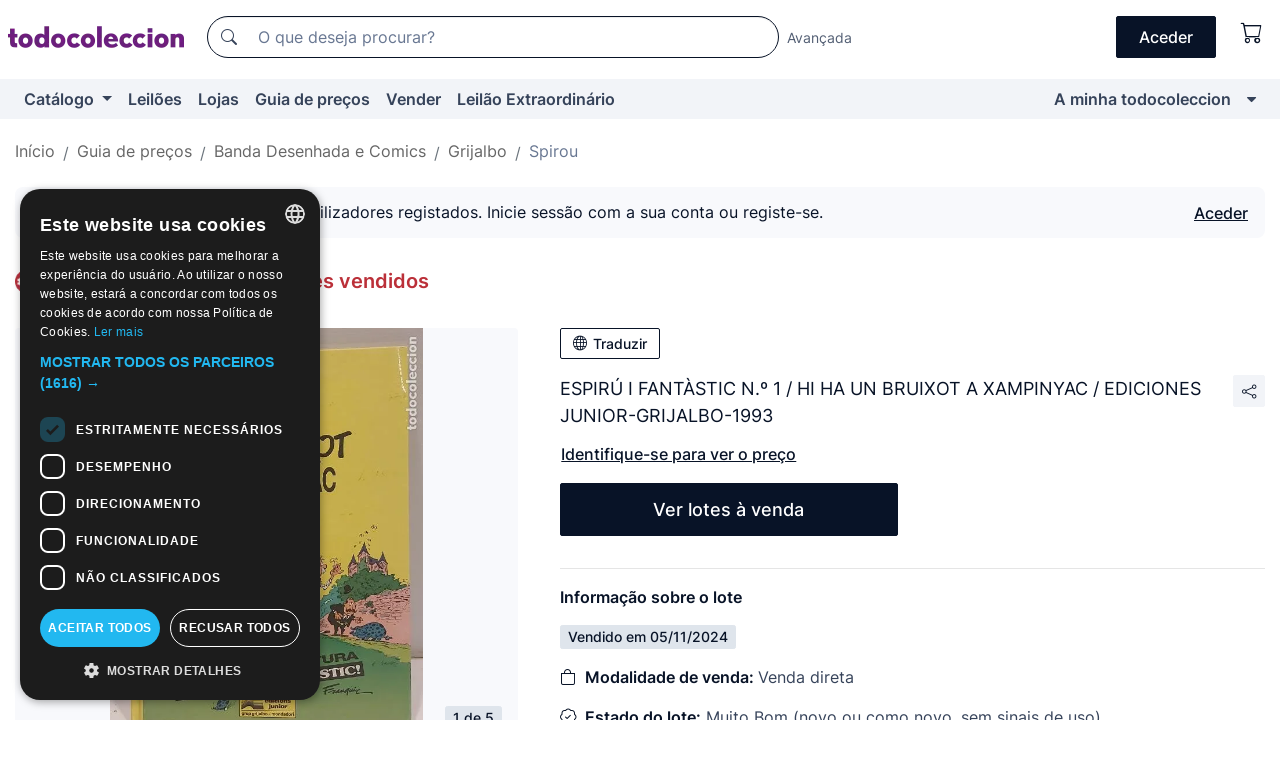

--- FILE ---
content_type: text/javascript
request_url: https://assets2.todocoleccion.online/assets/javascripts/autocompletado/orientaprecios.js?202601201044
body_size: 40124
content:
!function(t){var n={};function e(r){if(n[r])return n[r].exports;var o=n[r]={i:r,l:!1,exports:{}};return t[r].call(o.exports,o,o.exports,e),o.l=!0,o.exports}e.m=t,e.c=n,e.d=function(t,n,r){e.o(t,n)||Object.defineProperty(t,n,{enumerable:!0,get:r})},e.r=function(t){"undefined"!=typeof Symbol&&Symbol.toStringTag&&Object.defineProperty(t,Symbol.toStringTag,{value:"Module"}),Object.defineProperty(t,"__esModule",{value:!0})},e.t=function(t,n){if(1&n&&(t=e(t)),8&n)return t;if(4&n&&"object"==typeof t&&t&&t.__esModule)return t;var r=Object.create(null);if(e.r(r),Object.defineProperty(r,"default",{enumerable:!0,value:t}),2&n&&"string"!=typeof t)for(var o in t)e.d(r,o,function(n){return t[n]}.bind(null,o));return r},e.n=function(t){var n=t&&t.__esModule?function(){return t.default}:function(){return t};return e.d(n,"a",n),n},e.o=function(t,n){return Object.prototype.hasOwnProperty.call(t,n)},e.p="",e(e.s=3)}([function(t,n){var e;e=function(){return this}();try{e=e||new Function("return this")()}catch(t){"object"==typeof window&&(e=window)}t.exports=e},function(t,n,e){"use strict";Object.defineProperty(n,"__esModule",{value:!0}),n.vaciarListadoUltimasBusquedas=function(t){void 0===t&&(t=!1),t?$(".tt-dataset-busquedas-orientaprecios").empty():$(".tt-dataset-busquedas-usuario").empty()},n.quitarBusquedasUsuario=function(t){void 0===t&&(t=!1),t?$(".js-ultimas-busquedas-orientaprecios").remove():$(".js-ultimas-busquedas").remove()},n.eliminarBusquedaUsuario=function(t,n){void 0===n&&(n=!1),n?$.get("/api/lotes/deleteSearchOrientaprecios?id="+t):$.get("/api/lotes/deleteHistoricSearch?id="+t)},n.eliminarTodasBusquedasUsuario=function(t){void 0===t&&(t=!1),t?$.get("/api/lotes/deleteAllSearchesOrientaprecios"):$.get("/api/lotes/deleteAllHistoricSearches")},n.ocultarVentanaSinBusquedas=function(t){void 0===t&&(t=!1),t?0===$(".tt-dataset-recomendaciones-orientaprecios .tt-suggestion").length&&($(".tt-menu-orientaprecios").addClass("tt-empty").removeClass("tt-open").css("display","none"),n.vaciarListadoUltimasBusquedas()):0===$(".tt-dataset-busquedas-usuario .tt-suggestion").length&&($(".tt-menu-buscador").addClass("tt-empty").removeClass("tt-open").css("display","none"),n.vaciarListadoUltimasBusquedas())}},function(t,n,e){"use strict";(function(t){var e="object"==typeof t&&t&&t.Object===Object&&t;n.a=e}).call(this,e(0))},function(t,n,e){"use strict";Object.defineProperty(n,"__esModule",{value:!0});var r=e(4),o=e(1),i=e(17);$(function(){$(document).on("click",".js-remove-searches-orientaprecios",function(t){t.preventDefault(),o.eliminarTodasBusquedasUsuario(!0),o.vaciarListadoUltimasBusquedas(!0),o.ocultarVentanaSinBusquedas(!0),i.indiceUltimasBusquedasOrientaprecios.remote.transport._cache.reset()}),r.default(["common"],"common",i.typeaheadOrientaprecios)})},function(t,n,e){"use strict";Object.defineProperty(n,"__esModule",{value:!0});var r=e(18),o=e(5),i=e(9),a=e(12),u=e(14);n.default=function(t,n,e){var s={interpolation:{escapeValue:!1,prefix:"{",suffix:"}"},lng:u.getLocaleFromTheSubdomain()||"es",fallbackLng:"es",ns:t,defaultNS:n,backend:{backends:[a,o],backendOptions:[{prefix:"i18next_res_",expirationTime:864e5,defaultVersion:"v1.0.35"},{loadPath:"/locales/{lng}/{ns}.json",crossDomain:!0}]}};return r.use(i).init(s,function(t,n){e(r)})}},function(t,n,e){t.exports=e(6).default},function(t,n,e){"use strict";Object.defineProperty(n,"__esModule",{value:!0});var r,o=function(){function t(t,n){for(var e=0;e<n.length;e++){var r=n[e];r.enumerable=r.enumerable||!1,r.configurable=!0,"value"in r&&(r.writable=!0),Object.defineProperty(t,r.key,r)}}return function(n,e,r){return e&&t(n.prototype,e),r&&t(n,r),n}}(),i=function(t){if(t&&t.__esModule)return t;var n={};if(null!=t)for(var e in t)Object.prototype.hasOwnProperty.call(t,e)&&(n[e]=t[e]);return n.default=t,n}(e(7)),a=e(8),u=(r=a)&&r.__esModule?r:{default:r};var s=function(){function t(n){var e=arguments.length>1&&void 0!==arguments[1]?arguments[1]:{};!function(t,n){if(!(t instanceof n))throw new TypeError("Cannot call a class as a function")}(this,t),this.init(n,e),this.type="backend"}return o(t,[{key:"init",value:function(t){var n=arguments.length>1&&void 0!==arguments[1]?arguments[1]:{};this.services=t,this.options=i.defaults(n,this.options||{},{loadPath:"/locales/{{lng}}/{{ns}}.json",addPath:"/locales/add/{{lng}}/{{ns}}",allowMultiLoading:!1,parse:JSON.parse,crossDomain:!1,ajax:u.default})}},{key:"readMulti",value:function(t,n,e){var r=this.options.loadPath;"function"==typeof this.options.loadPath&&(r=this.options.loadPath(t,n));var o=this.services.interpolator.interpolate(r,{lng:t.join("+"),ns:n.join("+")});this.loadUrl(o,e)}},{key:"read",value:function(t,n,e){var r=this.options.loadPath;"function"==typeof this.options.loadPath&&(r=this.options.loadPath([t],[n]));var o=this.services.interpolator.interpolate(r,{lng:t,ns:n});this.loadUrl(o,e)}},{key:"loadUrl",value:function(t,n){var e=this;this.options.ajax(t,this.options,function(r,o){if(o.status>=500&&o.status<600)return n("failed loading "+t,!0);if(o.status>=400&&o.status<500)return n("failed loading "+t,!1);var i=void 0,a=void 0;try{i=e.options.parse(r,t)}catch(n){a="failed parsing "+t+" to json"}if(a)return n(a,!1);n(null,i)})}},{key:"create",value:function(t,n,e,r){var o=this;"string"==typeof t&&(t=[t]);var i={};i[e]=r||"",t.forEach(function(t){var e=o.services.interpolator.interpolate(o.options.addPath,{lng:t,ns:n});o.options.ajax(e,o.options,function(t,n){},i)})}}]),t}();s.type="backend",n.default=s},function(t,n,e){"use strict";Object.defineProperty(n,"__esModule",{value:!0}),n.defaults=function(t){return o.call(i.call(arguments,1),function(n){if(n)for(var e in n)void 0===t[e]&&(t[e]=n[e])}),t},n.extend=function(t){return o.call(i.call(arguments,1),function(n){if(n)for(var e in n)t[e]=n[e]}),t};var r=[],o=r.forEach,i=r.slice},function(t,n,e){"use strict";Object.defineProperty(n,"__esModule",{value:!0});var r="function"==typeof Symbol&&"symbol"==typeof Symbol.iterator?function(t){return typeof t}:function(t){return t&&"function"==typeof Symbol&&t.constructor===Symbol&&t!==Symbol.prototype?"symbol":typeof t};function o(t,n){if(n&&"object"===(void 0===n?"undefined":r(n))){var e="",o=encodeURIComponent;for(var i in n)e+="&"+o(i)+"="+o(n[i]);if(!e)return t;t=t+(-1!==t.indexOf("?")?"&":"?")+e.slice(1)}return t}n.default=function(t,n,e,i,a){i&&"object"===(void 0===i?"undefined":r(i))&&(a||(i._t=new Date),i=o("",i).slice(1)),n.queryStringParams&&(t=o(t,n.queryStringParams));try{var u;(u=XMLHttpRequest?new XMLHttpRequest:new ActiveXObject("MSXML2.XMLHTTP.3.0")).open(i?"POST":"GET",t,1),n.crossDomain||u.setRequestHeader("X-Requested-With","XMLHttpRequest"),u.withCredentials=!!n.withCredentials,i&&u.setRequestHeader("Content-type","application/x-www-form-urlencoded"),u.overrideMimeType&&u.overrideMimeType("application/json");var s=n.customHeaders;if(s)for(var c in s)u.setRequestHeader(c,s[c]);u.onreadystatechange=function(){u.readyState>3&&e&&e(u.responseText,u)},u.send(i)}catch(t){console&&console.log(t)}}},function(t,n,e){var r=e(10).default;t.exports=r,t.exports.default=r},function(t,n,e){"use strict";Object.defineProperty(n,"__esModule",{value:!0});var r=function(){function t(t,n){for(var e=0;e<n.length;e++){var r=n[e];r.enumerable=r.enumerable||!1,r.configurable=!0,"value"in r&&(r.writable=!0),Object.defineProperty(t,r.key,r)}}return function(n,e,r){return e&&t(n.prototype,e),r&&t(n,r),n}}(),o=function(t){if(t&&t.__esModule)return t;var n={};if(null!=t)for(var e in t)Object.prototype.hasOwnProperty.call(t,e)&&(n[e]=t[e]);return n.default=t,n}(e(11));var i=function(){function t(n){var e=arguments.length>1&&void 0!==arguments[1]?arguments[1]:{};!function(t,n){if(!(t instanceof n))throw new TypeError("Cannot call a class as a function")}(this,t),this.backends=[],this.type="backend",this.init(n,e)}return r(t,[{key:"init",value:function(t){var n=this,e=arguments.length>1&&void 0!==arguments[1]?arguments[1]:{},r=arguments[2];this.services=t,this.options=o.defaults(e,this.options||{},{}),this.options.backends&&this.options.backends.forEach(function(e,i){n.backends[i]=n.backends[i]||o.createClassOnDemand(e),n.backends[i].init(t,n.options.backendOptions[i],r)})}},{key:"read",value:function(t,n,e){var r=this,o=this.backends.length,i=function e(o,i){if(!(o<0)){var a=r.backends[o];a.save?(a.save(t,n,i),e(o-1,i)):e(o-1,i)}};!function a(u){if(u>=o)return e(new Error("non of the backend loaded data;",!0));var s=r.backends[u];s.read?s.read(t,n,function(t,n){n&&Object.keys(n).length>-1?(e(null,n,u),i(u-1,n)):a(u+1)}):a(u+1)}(0)}},{key:"create",value:function(t,n,e,r){this.backends.forEach(function(o){o.create&&o.create(t,n,e,r)})}}]),t}();i.type="backend",n.default=i},function(t,n,e){"use strict";Object.defineProperty(n,"__esModule",{value:!0}),n.defaults=function(t){return o.call(i.call(arguments,1),function(n){if(n)for(var e in n)void 0===t[e]&&(t[e]=n[e])}),t},n.extend=function(t){return o.call(i.call(arguments,1),function(n){if(n)for(var e in n)t[e]=n[e]}),t},n.createClassOnDemand=function(t){return t?"function"==typeof t?new t:t:null};var r=[],o=r.forEach,i=r.slice},function(t,n,e){var r=e(13).default;t.exports=r,t.exports.default=r},function(t,n,e){"use strict";Object.defineProperty(n,"__esModule",{value:!0});var r=Object.assign||function(t){for(var n=1;n<arguments.length;n++){var e=arguments[n];for(var r in e)Object.prototype.hasOwnProperty.call(e,r)&&(t[r]=e[r])}return t},o=function(){function t(t,n){for(var e=0;e<n.length;e++){var r=n[e];r.enumerable=r.enumerable||!1,r.configurable=!0,"value"in r&&(r.writable=!0),Object.defineProperty(t,r.key,r)}}return function(n,e,r){return e&&t(n.prototype,e),r&&t(n,r),n}}();function i(t,n){if(!(t instanceof n))throw new TypeError("Cannot call a class as a function")}var a=function(){function t(n){i(this,t),this.store=n.store}return o(t,[{key:"setItem",value:function(t,n){if(this.store)try{this.store.setItem(t,n)}catch(t){}}},{key:"getItem",value:function(t,n){if(this.store)try{return this.store.getItem(t,n)}catch(t){}}}]),t}();var u=function(){function t(n){var e=arguments.length>1&&void 0!==arguments[1]?arguments[1]:{};i(this,t),this.init(n,e),this.type="backend"}return o(t,[{key:"init",value:function(t){var n=arguments.length>1&&void 0!==arguments[1]?arguments[1]:{};this.services=t,this.options=r({},{prefix:"i18next_res_",expirationTime:6048e5,versions:{},store:window.localStorage},this.options,n),this.storage=new a(this.options)}},{key:"read",value:function(t,n,e){var r=(new Date).getTime();if(!this.storage.store)return e(null,null);var o=this.storage.getItem(""+this.options.prefix+t+"-"+n);return o&&(o=JSON.parse(o)).i18nStamp&&o.i18nStamp+this.options.expirationTime>r&&this.options.versions[t]===o.i18nVersion?(delete o.i18nVersion,delete o.i18nStamp,e(null,o)):e(null,null)}},{key:"save",value:function(t,n,e){this.storage.store&&(e.i18nStamp=(new Date).getTime(),this.options.versions[t]&&(e.i18nVersion=this.options.versions[t]),this.storage.setItem(""+this.options.prefix+t+"-"+n,JSON.stringify(e)))}}]),t}();u.type="backend",n.default=u},function(t,n,e){"use strict";Object.defineProperty(n,"__esModule",{value:!0});var r=e(15);n.getLocaleFromTheSubdomain=function(){var t=window.location.hostname.split(".")[0],n=t;-1!==t.indexOf("-")&&(n=t.split("-")[1]);return-1!==r.indexOf(["es","en","de","fr","pt","it"],n)?n:"es"}},function(t,n,e){(function(t,r){var o;
/**
 * @license
 * Lodash <https://lodash.com/>
 * Copyright OpenJS Foundation and other contributors <https://openjsf.org/>
 * Released under MIT license <https://lodash.com/license>
 * Based on Underscore.js 1.8.3 <http://underscorejs.org/LICENSE>
 * Copyright Jeremy Ashkenas, DocumentCloud and Investigative Reporters & Editors
 */(function(){var i,a=200,u="Unsupported core-js use. Try https://npms.io/search?q=ponyfill.",s="Expected a function",c="Invalid `variable` option passed into `_.template`",f="__lodash_hash_undefined__",l=500,p="__lodash_placeholder__",h=1,g=2,d=4,v=1,y=2,b=1,_=2,m=4,w=8,x=16,O=32,j=64,k=128,S=256,E=512,P=30,R="...",L=800,C=16,A=1,T=2,N=1/0,I=9007199254740991,M=1.7976931348623157e308,U=NaN,z=4294967295,B=z-1,q=z>>>1,D=[["ary",k],["bind",b],["bindKey",_],["curry",w],["curryRight",x],["flip",E],["partial",O],["partialRight",j],["rearg",S]],$="[object Arguments]",W="[object Array]",F="[object AsyncFunction]",H="[object Boolean]",V="[object Date]",K="[object DOMException]",J="[object Error]",Z="[object Function]",Y="[object GeneratorFunction]",G="[object Map]",X="[object Number]",Q="[object Null]",tt="[object Object]",nt="[object Proxy]",et="[object RegExp]",rt="[object Set]",ot="[object String]",it="[object Symbol]",at="[object Undefined]",ut="[object WeakMap]",st="[object WeakSet]",ct="[object ArrayBuffer]",ft="[object DataView]",lt="[object Float32Array]",pt="[object Float64Array]",ht="[object Int8Array]",gt="[object Int16Array]",dt="[object Int32Array]",vt="[object Uint8Array]",yt="[object Uint8ClampedArray]",bt="[object Uint16Array]",_t="[object Uint32Array]",mt=/\b__p \+= '';/g,wt=/\b(__p \+=) '' \+/g,xt=/(__e\(.*?\)|\b__t\)) \+\n'';/g,Ot=/&(?:amp|lt|gt|quot|#39);/g,jt=/[&<>"']/g,kt=RegExp(Ot.source),St=RegExp(jt.source),Et=/<%-([\s\S]+?)%>/g,Pt=/<%([\s\S]+?)%>/g,Rt=/<%=([\s\S]+?)%>/g,Lt=/\.|\[(?:[^[\]]*|(["'])(?:(?!\1)[^\\]|\\.)*?\1)\]/,Ct=/^\w*$/,At=/[^.[\]]+|\[(?:(-?\d+(?:\.\d+)?)|(["'])((?:(?!\2)[^\\]|\\.)*?)\2)\]|(?=(?:\.|\[\])(?:\.|\[\]|$))/g,Tt=/[\\^$.*+?()[\]{}|]/g,Nt=RegExp(Tt.source),It=/^\s+/,Mt=/\s/,Ut=/\{(?:\n\/\* \[wrapped with .+\] \*\/)?\n?/,zt=/\{\n\/\* \[wrapped with (.+)\] \*/,Bt=/,? & /,qt=/[^\x00-\x2f\x3a-\x40\x5b-\x60\x7b-\x7f]+/g,Dt=/[()=,{}\[\]\/\s]/,$t=/\\(\\)?/g,Wt=/\$\{([^\\}]*(?:\\.[^\\}]*)*)\}/g,Ft=/\w*$/,Ht=/^[-+]0x[0-9a-f]+$/i,Vt=/^0b[01]+$/i,Kt=/^\[object .+?Constructor\]$/,Jt=/^0o[0-7]+$/i,Zt=/^(?:0|[1-9]\d*)$/,Yt=/[\xc0-\xd6\xd8-\xf6\xf8-\xff\u0100-\u017f]/g,Gt=/($^)/,Xt=/['\n\r\u2028\u2029\\]/g,Qt="\\u0300-\\u036f\\ufe20-\\ufe2f\\u20d0-\\u20ff",tn="\\xac\\xb1\\xd7\\xf7\\x00-\\x2f\\x3a-\\x40\\x5b-\\x60\\x7b-\\xbf\\u2000-\\u206f \\t\\x0b\\f\\xa0\\ufeff\\n\\r\\u2028\\u2029\\u1680\\u180e\\u2000\\u2001\\u2002\\u2003\\u2004\\u2005\\u2006\\u2007\\u2008\\u2009\\u200a\\u202f\\u205f\\u3000",nn="[\\ud800-\\udfff]",en="["+tn+"]",rn="["+Qt+"]",on="\\d+",an="[\\u2700-\\u27bf]",un="[a-z\\xdf-\\xf6\\xf8-\\xff]",sn="[^\\ud800-\\udfff"+tn+on+"\\u2700-\\u27bfa-z\\xdf-\\xf6\\xf8-\\xffA-Z\\xc0-\\xd6\\xd8-\\xde]",cn="\\ud83c[\\udffb-\\udfff]",fn="[^\\ud800-\\udfff]",ln="(?:\\ud83c[\\udde6-\\uddff]){2}",pn="[\\ud800-\\udbff][\\udc00-\\udfff]",hn="[A-Z\\xc0-\\xd6\\xd8-\\xde]",gn="(?:"+un+"|"+sn+")",dn="(?:"+hn+"|"+sn+")",vn="(?:"+rn+"|"+cn+")"+"?",yn="[\\ufe0e\\ufe0f]?"+vn+("(?:\\u200d(?:"+[fn,ln,pn].join("|")+")[\\ufe0e\\ufe0f]?"+vn+")*"),bn="(?:"+[an,ln,pn].join("|")+")"+yn,_n="(?:"+[fn+rn+"?",rn,ln,pn,nn].join("|")+")",mn=RegExp("['’]","g"),wn=RegExp(rn,"g"),xn=RegExp(cn+"(?="+cn+")|"+_n+yn,"g"),On=RegExp([hn+"?"+un+"+(?:['’](?:d|ll|m|re|s|t|ve))?(?="+[en,hn,"$"].join("|")+")",dn+"+(?:['’](?:D|LL|M|RE|S|T|VE))?(?="+[en,hn+gn,"$"].join("|")+")",hn+"?"+gn+"+(?:['’](?:d|ll|m|re|s|t|ve))?",hn+"+(?:['’](?:D|LL|M|RE|S|T|VE))?","\\d*(?:1ST|2ND|3RD|(?![123])\\dTH)(?=\\b|[a-z_])","\\d*(?:1st|2nd|3rd|(?![123])\\dth)(?=\\b|[A-Z_])",on,bn].join("|"),"g"),jn=RegExp("[\\u200d\\ud800-\\udfff"+Qt+"\\ufe0e\\ufe0f]"),kn=/[a-z][A-Z]|[A-Z]{2}[a-z]|[0-9][a-zA-Z]|[a-zA-Z][0-9]|[^a-zA-Z0-9 ]/,Sn=["Array","Buffer","DataView","Date","Error","Float32Array","Float64Array","Function","Int8Array","Int16Array","Int32Array","Map","Math","Object","Promise","RegExp","Set","String","Symbol","TypeError","Uint8Array","Uint8ClampedArray","Uint16Array","Uint32Array","WeakMap","_","clearTimeout","isFinite","parseInt","setTimeout"],En=-1,Pn={};Pn[lt]=Pn[pt]=Pn[ht]=Pn[gt]=Pn[dt]=Pn[vt]=Pn[yt]=Pn[bt]=Pn[_t]=!0,Pn[$]=Pn[W]=Pn[ct]=Pn[H]=Pn[ft]=Pn[V]=Pn[J]=Pn[Z]=Pn[G]=Pn[X]=Pn[tt]=Pn[et]=Pn[rt]=Pn[ot]=Pn[ut]=!1;var Rn={};Rn[$]=Rn[W]=Rn[ct]=Rn[ft]=Rn[H]=Rn[V]=Rn[lt]=Rn[pt]=Rn[ht]=Rn[gt]=Rn[dt]=Rn[G]=Rn[X]=Rn[tt]=Rn[et]=Rn[rt]=Rn[ot]=Rn[it]=Rn[vt]=Rn[yt]=Rn[bt]=Rn[_t]=!0,Rn[J]=Rn[Z]=Rn[ut]=!1;var Ln={"\\":"\\","'":"'","\n":"n","\r":"r","\u2028":"u2028","\u2029":"u2029"},Cn=parseFloat,An=parseInt,Tn="object"==typeof t&&t&&t.Object===Object&&t,Nn="object"==typeof self&&self&&self.Object===Object&&self,In=Tn||Nn||Function("return this")(),Mn=n&&!n.nodeType&&n,Un=Mn&&"object"==typeof r&&r&&!r.nodeType&&r,zn=Un&&Un.exports===Mn,Bn=zn&&Tn.process,qn=function(){try{var t=Un&&Un.require&&Un.require("util").types;return t||Bn&&Bn.binding&&Bn.binding("util")}catch(t){}}(),Dn=qn&&qn.isArrayBuffer,$n=qn&&qn.isDate,Wn=qn&&qn.isMap,Fn=qn&&qn.isRegExp,Hn=qn&&qn.isSet,Vn=qn&&qn.isTypedArray;function Kn(t,n,e){switch(e.length){case 0:return t.call(n);case 1:return t.call(n,e[0]);case 2:return t.call(n,e[0],e[1]);case 3:return t.call(n,e[0],e[1],e[2])}return t.apply(n,e)}function Jn(t,n,e,r){for(var o=-1,i=null==t?0:t.length;++o<i;){var a=t[o];n(r,a,e(a),t)}return r}function Zn(t,n){for(var e=-1,r=null==t?0:t.length;++e<r&&!1!==n(t[e],e,t););return t}function Yn(t,n){for(var e=null==t?0:t.length;e--&&!1!==n(t[e],e,t););return t}function Gn(t,n){for(var e=-1,r=null==t?0:t.length;++e<r;)if(!n(t[e],e,t))return!1;return!0}function Xn(t,n){for(var e=-1,r=null==t?0:t.length,o=0,i=[];++e<r;){var a=t[e];n(a,e,t)&&(i[o++]=a)}return i}function Qn(t,n){return!!(null==t?0:t.length)&&ce(t,n,0)>-1}function te(t,n,e){for(var r=-1,o=null==t?0:t.length;++r<o;)if(e(n,t[r]))return!0;return!1}function ne(t,n){for(var e=-1,r=null==t?0:t.length,o=Array(r);++e<r;)o[e]=n(t[e],e,t);return o}function ee(t,n){for(var e=-1,r=n.length,o=t.length;++e<r;)t[o+e]=n[e];return t}function re(t,n,e,r){var o=-1,i=null==t?0:t.length;for(r&&i&&(e=t[++o]);++o<i;)e=n(e,t[o],o,t);return e}function oe(t,n,e,r){var o=null==t?0:t.length;for(r&&o&&(e=t[--o]);o--;)e=n(e,t[o],o,t);return e}function ie(t,n){for(var e=-1,r=null==t?0:t.length;++e<r;)if(n(t[e],e,t))return!0;return!1}var ae=he("length");function ue(t,n,e){var r;return e(t,function(t,e,o){if(n(t,e,o))return r=e,!1}),r}function se(t,n,e,r){for(var o=t.length,i=e+(r?1:-1);r?i--:++i<o;)if(n(t[i],i,t))return i;return-1}function ce(t,n,e){return n==n?function(t,n,e){var r=e-1,o=t.length;for(;++r<o;)if(t[r]===n)return r;return-1}(t,n,e):se(t,le,e)}function fe(t,n,e,r){for(var o=e-1,i=t.length;++o<i;)if(r(t[o],n))return o;return-1}function le(t){return t!=t}function pe(t,n){var e=null==t?0:t.length;return e?ve(t,n)/e:U}function he(t){return function(n){return null==n?i:n[t]}}function ge(t){return function(n){return null==t?i:t[n]}}function de(t,n,e,r,o){return o(t,function(t,o,i){e=r?(r=!1,t):n(e,t,o,i)}),e}function ve(t,n){for(var e,r=-1,o=t.length;++r<o;){var a=n(t[r]);a!==i&&(e=e===i?a:e+a)}return e}function ye(t,n){for(var e=-1,r=Array(t);++e<t;)r[e]=n(e);return r}function be(t){return t?t.slice(0,Ie(t)+1).replace(It,""):t}function _e(t){return function(n){return t(n)}}function me(t,n){return ne(n,function(n){return t[n]})}function we(t,n){return t.has(n)}function xe(t,n){for(var e=-1,r=t.length;++e<r&&ce(n,t[e],0)>-1;);return e}function Oe(t,n){for(var e=t.length;e--&&ce(n,t[e],0)>-1;);return e}var je=ge({"À":"A","Á":"A","Â":"A","Ã":"A","Ä":"A","Å":"A","à":"a","á":"a","â":"a","ã":"a","ä":"a","å":"a","Ç":"C","ç":"c","Ð":"D","ð":"d","È":"E","É":"E","Ê":"E","Ë":"E","è":"e","é":"e","ê":"e","ë":"e","Ì":"I","Í":"I","Î":"I","Ï":"I","ì":"i","í":"i","î":"i","ï":"i","Ñ":"N","ñ":"n","Ò":"O","Ó":"O","Ô":"O","Õ":"O","Ö":"O","Ø":"O","ò":"o","ó":"o","ô":"o","õ":"o","ö":"o","ø":"o","Ù":"U","Ú":"U","Û":"U","Ü":"U","ù":"u","ú":"u","û":"u","ü":"u","Ý":"Y","ý":"y","ÿ":"y","Æ":"Ae","æ":"ae","Þ":"Th","þ":"th","ß":"ss","Ā":"A","Ă":"A","Ą":"A","ā":"a","ă":"a","ą":"a","Ć":"C","Ĉ":"C","Ċ":"C","Č":"C","ć":"c","ĉ":"c","ċ":"c","č":"c","Ď":"D","Đ":"D","ď":"d","đ":"d","Ē":"E","Ĕ":"E","Ė":"E","Ę":"E","Ě":"E","ē":"e","ĕ":"e","ė":"e","ę":"e","ě":"e","Ĝ":"G","Ğ":"G","Ġ":"G","Ģ":"G","ĝ":"g","ğ":"g","ġ":"g","ģ":"g","Ĥ":"H","Ħ":"H","ĥ":"h","ħ":"h","Ĩ":"I","Ī":"I","Ĭ":"I","Į":"I","İ":"I","ĩ":"i","ī":"i","ĭ":"i","į":"i","ı":"i","Ĵ":"J","ĵ":"j","Ķ":"K","ķ":"k","ĸ":"k","Ĺ":"L","Ļ":"L","Ľ":"L","Ŀ":"L","Ł":"L","ĺ":"l","ļ":"l","ľ":"l","ŀ":"l","ł":"l","Ń":"N","Ņ":"N","Ň":"N","Ŋ":"N","ń":"n","ņ":"n","ň":"n","ŋ":"n","Ō":"O","Ŏ":"O","Ő":"O","ō":"o","ŏ":"o","ő":"o","Ŕ":"R","Ŗ":"R","Ř":"R","ŕ":"r","ŗ":"r","ř":"r","Ś":"S","Ŝ":"S","Ş":"S","Š":"S","ś":"s","ŝ":"s","ş":"s","š":"s","Ţ":"T","Ť":"T","Ŧ":"T","ţ":"t","ť":"t","ŧ":"t","Ũ":"U","Ū":"U","Ŭ":"U","Ů":"U","Ű":"U","Ų":"U","ũ":"u","ū":"u","ŭ":"u","ů":"u","ű":"u","ų":"u","Ŵ":"W","ŵ":"w","Ŷ":"Y","ŷ":"y","Ÿ":"Y","Ź":"Z","Ż":"Z","Ž":"Z","ź":"z","ż":"z","ž":"z","Ĳ":"IJ","ĳ":"ij","Œ":"Oe","œ":"oe","ŉ":"'n","ſ":"s"}),ke=ge({"&":"&amp;","<":"&lt;",">":"&gt;",'"':"&quot;","'":"&#39;"});function Se(t){return"\\"+Ln[t]}function Ee(t){return jn.test(t)}function Pe(t){var n=-1,e=Array(t.size);return t.forEach(function(t,r){e[++n]=[r,t]}),e}function Re(t,n){return function(e){return t(n(e))}}function Le(t,n){for(var e=-1,r=t.length,o=0,i=[];++e<r;){var a=t[e];a!==n&&a!==p||(t[e]=p,i[o++]=e)}return i}function Ce(t){var n=-1,e=Array(t.size);return t.forEach(function(t){e[++n]=t}),e}function Ae(t){var n=-1,e=Array(t.size);return t.forEach(function(t){e[++n]=[t,t]}),e}function Te(t){return Ee(t)?function(t){var n=xn.lastIndex=0;for(;xn.test(t);)++n;return n}(t):ae(t)}function Ne(t){return Ee(t)?function(t){return t.match(xn)||[]}(t):function(t){return t.split("")}(t)}function Ie(t){for(var n=t.length;n--&&Mt.test(t.charAt(n)););return n}var Me=ge({"&amp;":"&","&lt;":"<","&gt;":">","&quot;":'"',"&#39;":"'"});var Ue=function t(n){var e,r=(n=null==n?In:Ue.defaults(In.Object(),n,Ue.pick(In,Sn))).Array,o=n.Date,Mt=n.Error,Qt=n.Function,tn=n.Math,nn=n.Object,en=n.RegExp,rn=n.String,on=n.TypeError,an=r.prototype,un=Qt.prototype,sn=nn.prototype,cn=n["__core-js_shared__"],fn=un.toString,ln=sn.hasOwnProperty,pn=0,hn=(e=/[^.]+$/.exec(cn&&cn.keys&&cn.keys.IE_PROTO||""))?"Symbol(src)_1."+e:"",gn=sn.toString,dn=fn.call(nn),vn=In._,yn=en("^"+fn.call(ln).replace(Tt,"\\$&").replace(/hasOwnProperty|(function).*?(?=\\\()| for .+?(?=\\\])/g,"$1.*?")+"$"),bn=zn?n.Buffer:i,_n=n.Symbol,xn=n.Uint8Array,jn=bn?bn.allocUnsafe:i,Ln=Re(nn.getPrototypeOf,nn),Tn=nn.create,Nn=sn.propertyIsEnumerable,Mn=an.splice,Un=_n?_n.isConcatSpreadable:i,Bn=_n?_n.iterator:i,qn=_n?_n.toStringTag:i,ae=function(){try{var t=Di(nn,"defineProperty");return t({},"",{}),t}catch(t){}}(),ge=n.clearTimeout!==In.clearTimeout&&n.clearTimeout,ze=o&&o.now!==In.Date.now&&o.now,Be=n.setTimeout!==In.setTimeout&&n.setTimeout,qe=tn.ceil,De=tn.floor,$e=nn.getOwnPropertySymbols,We=bn?bn.isBuffer:i,Fe=n.isFinite,He=an.join,Ve=Re(nn.keys,nn),Ke=tn.max,Je=tn.min,Ze=o.now,Ye=n.parseInt,Ge=tn.random,Xe=an.reverse,Qe=Di(n,"DataView"),tr=Di(n,"Map"),nr=Di(n,"Promise"),er=Di(n,"Set"),rr=Di(n,"WeakMap"),or=Di(nn,"create"),ir=rr&&new rr,ar={},ur=ha(Qe),sr=ha(tr),cr=ha(nr),fr=ha(er),lr=ha(rr),pr=_n?_n.prototype:i,hr=pr?pr.valueOf:i,gr=pr?pr.toString:i;function dr(t){if(Lu(t)&&!_u(t)&&!(t instanceof _r)){if(t instanceof br)return t;if(ln.call(t,"__wrapped__"))return ga(t)}return new br(t)}var vr=function(){function t(){}return function(n){if(!Ru(n))return{};if(Tn)return Tn(n);t.prototype=n;var e=new t;return t.prototype=i,e}}();function yr(){}function br(t,n){this.__wrapped__=t,this.__actions__=[],this.__chain__=!!n,this.__index__=0,this.__values__=i}function _r(t){this.__wrapped__=t,this.__actions__=[],this.__dir__=1,this.__filtered__=!1,this.__iteratees__=[],this.__takeCount__=z,this.__views__=[]}function mr(t){var n=-1,e=null==t?0:t.length;for(this.clear();++n<e;){var r=t[n];this.set(r[0],r[1])}}function wr(t){var n=-1,e=null==t?0:t.length;for(this.clear();++n<e;){var r=t[n];this.set(r[0],r[1])}}function xr(t){var n=-1,e=null==t?0:t.length;for(this.clear();++n<e;){var r=t[n];this.set(r[0],r[1])}}function Or(t){var n=-1,e=null==t?0:t.length;for(this.__data__=new xr;++n<e;)this.add(t[n])}function jr(t){var n=this.__data__=new wr(t);this.size=n.size}function kr(t,n){var e=_u(t),r=!e&&bu(t),o=!e&&!r&&Ou(t),i=!e&&!r&&!o&&zu(t),a=e||r||o||i,u=a?ye(t.length,rn):[],s=u.length;for(var c in t)!n&&!ln.call(t,c)||a&&("length"==c||o&&("offset"==c||"parent"==c)||i&&("buffer"==c||"byteLength"==c||"byteOffset"==c)||Ji(c,s))||u.push(c);return u}function Sr(t){var n=t.length;return n?t[jo(0,n-1)]:i}function Er(t,n){return fa(ii(t),Mr(n,0,t.length))}function Pr(t){return fa(ii(t))}function Rr(t,n,e){(e===i||du(t[n],e))&&(e!==i||n in t)||Nr(t,n,e)}function Lr(t,n,e){var r=t[n];ln.call(t,n)&&du(r,e)&&(e!==i||n in t)||Nr(t,n,e)}function Cr(t,n){for(var e=t.length;e--;)if(du(t[e][0],n))return e;return-1}function Ar(t,n,e,r){return Dr(t,function(t,o,i){n(r,t,e(t),i)}),r}function Tr(t,n){return t&&ai(n,as(n),t)}function Nr(t,n,e){"__proto__"==n&&ae?ae(t,n,{configurable:!0,enumerable:!0,value:e,writable:!0}):t[n]=e}function Ir(t,n){for(var e=-1,o=n.length,a=r(o),u=null==t;++e<o;)a[e]=u?i:ns(t,n[e]);return a}function Mr(t,n,e){return t==t&&(e!==i&&(t=t<=e?t:e),n!==i&&(t=t>=n?t:n)),t}function Ur(t,n,e,r,o,a){var u,s=n&h,c=n&g,f=n&d;if(e&&(u=o?e(t,r,o,a):e(t)),u!==i)return u;if(!Ru(t))return t;var l=_u(t);if(l){if(u=function(t){var n=t.length,e=new t.constructor(n);return n&&"string"==typeof t[0]&&ln.call(t,"index")&&(e.index=t.index,e.input=t.input),e}(t),!s)return ii(t,u)}else{var p=Fi(t),v=p==Z||p==Y;if(Ou(t))return Qo(t,s);if(p==tt||p==$||v&&!o){if(u=c||v?{}:Vi(t),!s)return c?function(t,n){return ai(t,Wi(t),n)}(t,function(t,n){return t&&ai(n,us(n),t)}(u,t)):function(t,n){return ai(t,$i(t),n)}(t,Tr(u,t))}else{if(!Rn[p])return o?t:{};u=function(t,n,e){var r,o=t.constructor;switch(n){case ct:return ti(t);case H:case V:return new o(+t);case ft:return function(t,n){var e=n?ti(t.buffer):t.buffer;return new t.constructor(e,t.byteOffset,t.byteLength)}(t,e);case lt:case pt:case ht:case gt:case dt:case vt:case yt:case bt:case _t:return ni(t,e);case G:return new o;case X:case ot:return new o(t);case et:return function(t){var n=new t.constructor(t.source,Ft.exec(t));return n.lastIndex=t.lastIndex,n}(t);case rt:return new o;case it:return r=t,hr?nn(hr.call(r)):{}}}(t,p,s)}}a||(a=new jr);var y=a.get(t);if(y)return y;a.set(t,u),Iu(t)?t.forEach(function(r){u.add(Ur(r,n,e,r,t,a))}):Cu(t)&&t.forEach(function(r,o){u.set(o,Ur(r,n,e,o,t,a))});var b=l?i:(f?c?Ni:Ti:c?us:as)(t);return Zn(b||t,function(r,o){b&&(r=t[o=r]),Lr(u,o,Ur(r,n,e,o,t,a))}),u}function zr(t,n,e){var r=e.length;if(null==t)return!r;for(t=nn(t);r--;){var o=e[r],a=n[o],u=t[o];if(u===i&&!(o in t)||!a(u))return!1}return!0}function Br(t,n,e){if("function"!=typeof t)throw new on(s);return aa(function(){t.apply(i,e)},n)}function qr(t,n,e,r){var o=-1,i=Qn,u=!0,s=t.length,c=[],f=n.length;if(!s)return c;e&&(n=ne(n,_e(e))),r?(i=te,u=!1):n.length>=a&&(i=we,u=!1,n=new Or(n));t:for(;++o<s;){var l=t[o],p=null==e?l:e(l);if(l=r||0!==l?l:0,u&&p==p){for(var h=f;h--;)if(n[h]===p)continue t;c.push(l)}else i(n,p,r)||c.push(l)}return c}dr.templateSettings={escape:Et,evaluate:Pt,interpolate:Rt,variable:"",imports:{_:dr}},dr.prototype=yr.prototype,dr.prototype.constructor=dr,br.prototype=vr(yr.prototype),br.prototype.constructor=br,_r.prototype=vr(yr.prototype),_r.prototype.constructor=_r,mr.prototype.clear=function(){this.__data__=or?or(null):{},this.size=0},mr.prototype.delete=function(t){var n=this.has(t)&&delete this.__data__[t];return this.size-=n?1:0,n},mr.prototype.get=function(t){var n=this.__data__;if(or){var e=n[t];return e===f?i:e}return ln.call(n,t)?n[t]:i},mr.prototype.has=function(t){var n=this.__data__;return or?n[t]!==i:ln.call(n,t)},mr.prototype.set=function(t,n){var e=this.__data__;return this.size+=this.has(t)?0:1,e[t]=or&&n===i?f:n,this},wr.prototype.clear=function(){this.__data__=[],this.size=0},wr.prototype.delete=function(t){var n=this.__data__,e=Cr(n,t);return!(e<0||(e==n.length-1?n.pop():Mn.call(n,e,1),--this.size,0))},wr.prototype.get=function(t){var n=this.__data__,e=Cr(n,t);return e<0?i:n[e][1]},wr.prototype.has=function(t){return Cr(this.__data__,t)>-1},wr.prototype.set=function(t,n){var e=this.__data__,r=Cr(e,t);return r<0?(++this.size,e.push([t,n])):e[r][1]=n,this},xr.prototype.clear=function(){this.size=0,this.__data__={hash:new mr,map:new(tr||wr),string:new mr}},xr.prototype.delete=function(t){var n=Bi(this,t).delete(t);return this.size-=n?1:0,n},xr.prototype.get=function(t){return Bi(this,t).get(t)},xr.prototype.has=function(t){return Bi(this,t).has(t)},xr.prototype.set=function(t,n){var e=Bi(this,t),r=e.size;return e.set(t,n),this.size+=e.size==r?0:1,this},Or.prototype.add=Or.prototype.push=function(t){return this.__data__.set(t,f),this},Or.prototype.has=function(t){return this.__data__.has(t)},jr.prototype.clear=function(){this.__data__=new wr,this.size=0},jr.prototype.delete=function(t){var n=this.__data__,e=n.delete(t);return this.size=n.size,e},jr.prototype.get=function(t){return this.__data__.get(t)},jr.prototype.has=function(t){return this.__data__.has(t)},jr.prototype.set=function(t,n){var e=this.__data__;if(e instanceof wr){var r=e.__data__;if(!tr||r.length<a-1)return r.push([t,n]),this.size=++e.size,this;e=this.__data__=new xr(r)}return e.set(t,n),this.size=e.size,this};var Dr=ci(Zr),$r=ci(Yr,!0);function Wr(t,n){var e=!0;return Dr(t,function(t,r,o){return e=!!n(t,r,o)}),e}function Fr(t,n,e){for(var r=-1,o=t.length;++r<o;){var a=t[r],u=n(a);if(null!=u&&(s===i?u==u&&!Uu(u):e(u,s)))var s=u,c=a}return c}function Hr(t,n){var e=[];return Dr(t,function(t,r,o){n(t,r,o)&&e.push(t)}),e}function Vr(t,n,e,r,o){var i=-1,a=t.length;for(e||(e=Ki),o||(o=[]);++i<a;){var u=t[i];n>0&&e(u)?n>1?Vr(u,n-1,e,r,o):ee(o,u):r||(o[o.length]=u)}return o}var Kr=fi(),Jr=fi(!0);function Zr(t,n){return t&&Kr(t,n,as)}function Yr(t,n){return t&&Jr(t,n,as)}function Gr(t,n){return Xn(n,function(n){return Su(t[n])})}function Xr(t,n){for(var e=0,r=(n=Zo(n,t)).length;null!=t&&e<r;)t=t[pa(n[e++])];return e&&e==r?t:i}function Qr(t,n,e){var r=n(t);return _u(t)?r:ee(r,e(t))}function to(t){return null==t?t===i?at:Q:qn&&qn in nn(t)?function(t){var n=ln.call(t,qn),e=t[qn];try{t[qn]=i;var r=!0}catch(t){}var o=gn.call(t);return r&&(n?t[qn]=e:delete t[qn]),o}(t):function(t){return gn.call(t)}(t)}function no(t,n){return t>n}function eo(t,n){return null!=t&&ln.call(t,n)}function ro(t,n){return null!=t&&n in nn(t)}function oo(t,n,e){for(var o=e?te:Qn,a=t[0].length,u=t.length,s=u,c=r(u),f=1/0,l=[];s--;){var p=t[s];s&&n&&(p=ne(p,_e(n))),f=Je(p.length,f),c[s]=!e&&(n||a>=120&&p.length>=120)?new Or(s&&p):i}p=t[0];var h=-1,g=c[0];t:for(;++h<a&&l.length<f;){var d=p[h],v=n?n(d):d;if(d=e||0!==d?d:0,!(g?we(g,v):o(l,v,e))){for(s=u;--s;){var y=c[s];if(!(y?we(y,v):o(t[s],v,e)))continue t}g&&g.push(v),l.push(d)}}return l}function io(t,n,e){var r=null==(t=ra(t,n=Zo(n,t)))?t:t[pa(ka(n))];return null==r?i:Kn(r,t,e)}function ao(t){return Lu(t)&&to(t)==$}function uo(t,n,e,r,o){return t===n||(null==t||null==n||!Lu(t)&&!Lu(n)?t!=t&&n!=n:function(t,n,e,r,o,a){var u=_u(t),s=_u(n),c=u?W:Fi(t),f=s?W:Fi(n),l=(c=c==$?tt:c)==tt,p=(f=f==$?tt:f)==tt,h=c==f;if(h&&Ou(t)){if(!Ou(n))return!1;u=!0,l=!1}if(h&&!l)return a||(a=new jr),u||zu(t)?Ci(t,n,e,r,o,a):function(t,n,e,r,o,i,a){switch(e){case ft:if(t.byteLength!=n.byteLength||t.byteOffset!=n.byteOffset)return!1;t=t.buffer,n=n.buffer;case ct:return!(t.byteLength!=n.byteLength||!i(new xn(t),new xn(n)));case H:case V:case X:return du(+t,+n);case J:return t.name==n.name&&t.message==n.message;case et:case ot:return t==n+"";case G:var u=Pe;case rt:var s=r&v;if(u||(u=Ce),t.size!=n.size&&!s)return!1;var c=a.get(t);if(c)return c==n;r|=y,a.set(t,n);var f=Ci(u(t),u(n),r,o,i,a);return a.delete(t),f;case it:if(hr)return hr.call(t)==hr.call(n)}return!1}(t,n,c,e,r,o,a);if(!(e&v)){var g=l&&ln.call(t,"__wrapped__"),d=p&&ln.call(n,"__wrapped__");if(g||d){var b=g?t.value():t,_=d?n.value():n;return a||(a=new jr),o(b,_,e,r,a)}}return!!h&&(a||(a=new jr),function(t,n,e,r,o,a){var u=e&v,s=Ti(t),c=s.length,f=Ti(n).length;if(c!=f&&!u)return!1;for(var l=c;l--;){var p=s[l];if(!(u?p in n:ln.call(n,p)))return!1}var h=a.get(t),g=a.get(n);if(h&&g)return h==n&&g==t;var d=!0;a.set(t,n),a.set(n,t);for(var y=u;++l<c;){p=s[l];var b=t[p],_=n[p];if(r)var m=u?r(_,b,p,n,t,a):r(b,_,p,t,n,a);if(!(m===i?b===_||o(b,_,e,r,a):m)){d=!1;break}y||(y="constructor"==p)}if(d&&!y){var w=t.constructor,x=n.constructor;w!=x&&"constructor"in t&&"constructor"in n&&!("function"==typeof w&&w instanceof w&&"function"==typeof x&&x instanceof x)&&(d=!1)}return a.delete(t),a.delete(n),d}(t,n,e,r,o,a))}(t,n,e,r,uo,o))}function so(t,n,e,r){var o=e.length,a=o,u=!r;if(null==t)return!a;for(t=nn(t);o--;){var s=e[o];if(u&&s[2]?s[1]!==t[s[0]]:!(s[0]in t))return!1}for(;++o<a;){var c=(s=e[o])[0],f=t[c],l=s[1];if(u&&s[2]){if(f===i&&!(c in t))return!1}else{var p=new jr;if(r)var h=r(f,l,c,t,n,p);if(!(h===i?uo(l,f,v|y,r,p):h))return!1}}return!0}function co(t){return!(!Ru(t)||(n=t,hn&&hn in n))&&(Su(t)?yn:Kt).test(ha(t));var n}function fo(t){return"function"==typeof t?t:null==t?As:"object"==typeof t?_u(t)?yo(t[0],t[1]):vo(t):Ds(t)}function lo(t){if(!Qi(t))return Ve(t);var n=[];for(var e in nn(t))ln.call(t,e)&&"constructor"!=e&&n.push(e);return n}function po(t){if(!Ru(t))return function(t){var n=[];if(null!=t)for(var e in nn(t))n.push(e);return n}(t);var n=Qi(t),e=[];for(var r in t)("constructor"!=r||!n&&ln.call(t,r))&&e.push(r);return e}function ho(t,n){return t<n}function go(t,n){var e=-1,o=wu(t)?r(t.length):[];return Dr(t,function(t,r,i){o[++e]=n(t,r,i)}),o}function vo(t){var n=qi(t);return 1==n.length&&n[0][2]?na(n[0][0],n[0][1]):function(e){return e===t||so(e,t,n)}}function yo(t,n){return Yi(t)&&ta(n)?na(pa(t),n):function(e){var r=ns(e,t);return r===i&&r===n?es(e,t):uo(n,r,v|y)}}function bo(t,n,e,r,o){t!==n&&Kr(n,function(a,u){if(o||(o=new jr),Ru(a))!function(t,n,e,r,o,a,u){var s=oa(t,e),c=oa(n,e),f=u.get(c);if(f)Rr(t,e,f);else{var l=a?a(s,c,e+"",t,n,u):i,p=l===i;if(p){var h=_u(c),g=!h&&Ou(c),d=!h&&!g&&zu(c);l=c,h||g||d?_u(s)?l=s:xu(s)?l=ii(s):g?(p=!1,l=Qo(c,!0)):d?(p=!1,l=ni(c,!0)):l=[]:Tu(c)||bu(c)?(l=s,bu(s)?l=Vu(s):Ru(s)&&!Su(s)||(l=Vi(c))):p=!1}p&&(u.set(c,l),o(l,c,r,a,u),u.delete(c)),Rr(t,e,l)}}(t,n,u,e,bo,r,o);else{var s=r?r(oa(t,u),a,u+"",t,n,o):i;s===i&&(s=a),Rr(t,u,s)}},us)}function _o(t,n){var e=t.length;if(e)return Ji(n+=n<0?e:0,e)?t[n]:i}function mo(t,n,e){n=n.length?ne(n,function(t){return _u(t)?function(n){return Xr(n,1===t.length?t[0]:t)}:t}):[As];var r=-1;return n=ne(n,_e(zi())),function(t,n){var e=t.length;for(t.sort(n);e--;)t[e]=t[e].value;return t}(go(t,function(t,e,o){return{criteria:ne(n,function(n){return n(t)}),index:++r,value:t}}),function(t,n){return function(t,n,e){for(var r=-1,o=t.criteria,i=n.criteria,a=o.length,u=e.length;++r<a;){var s=ei(o[r],i[r]);if(s){if(r>=u)return s;var c=e[r];return s*("desc"==c?-1:1)}}return t.index-n.index}(t,n,e)})}function wo(t,n,e){for(var r=-1,o=n.length,i={};++r<o;){var a=n[r],u=Xr(t,a);e(u,a)&&Ro(i,Zo(a,t),u)}return i}function xo(t,n,e,r){var o=r?fe:ce,i=-1,a=n.length,u=t;for(t===n&&(n=ii(n)),e&&(u=ne(t,_e(e)));++i<a;)for(var s=0,c=n[i],f=e?e(c):c;(s=o(u,f,s,r))>-1;)u!==t&&Mn.call(u,s,1),Mn.call(t,s,1);return t}function Oo(t,n){for(var e=t?n.length:0,r=e-1;e--;){var o=n[e];if(e==r||o!==i){var i=o;Ji(o)?Mn.call(t,o,1):Do(t,o)}}return t}function jo(t,n){return t+De(Ge()*(n-t+1))}function ko(t,n){var e="";if(!t||n<1||n>I)return e;do{n%2&&(e+=t),(n=De(n/2))&&(t+=t)}while(n);return e}function So(t,n){return ua(ea(t,n,As),t+"")}function Eo(t){return Sr(ds(t))}function Po(t,n){var e=ds(t);return fa(e,Mr(n,0,e.length))}function Ro(t,n,e,r){if(!Ru(t))return t;for(var o=-1,a=(n=Zo(n,t)).length,u=a-1,s=t;null!=s&&++o<a;){var c=pa(n[o]),f=e;if("__proto__"===c||"constructor"===c||"prototype"===c)return t;if(o!=u){var l=s[c];(f=r?r(l,c,s):i)===i&&(f=Ru(l)?l:Ji(n[o+1])?[]:{})}Lr(s,c,f),s=s[c]}return t}var Lo=ir?function(t,n){return ir.set(t,n),t}:As,Co=ae?function(t,n){return ae(t,"toString",{configurable:!0,enumerable:!1,value:Rs(n),writable:!0})}:As;function Ao(t){return fa(ds(t))}function To(t,n,e){var o=-1,i=t.length;n<0&&(n=-n>i?0:i+n),(e=e>i?i:e)<0&&(e+=i),i=n>e?0:e-n>>>0,n>>>=0;for(var a=r(i);++o<i;)a[o]=t[o+n];return a}function No(t,n){var e;return Dr(t,function(t,r,o){return!(e=n(t,r,o))}),!!e}function Io(t,n,e){var r=0,o=null==t?r:t.length;if("number"==typeof n&&n==n&&o<=q){for(;r<o;){var i=r+o>>>1,a=t[i];null!==a&&!Uu(a)&&(e?a<=n:a<n)?r=i+1:o=i}return o}return Mo(t,n,As,e)}function Mo(t,n,e,r){var o=0,a=null==t?0:t.length;if(0===a)return 0;for(var u=(n=e(n))!=n,s=null===n,c=Uu(n),f=n===i;o<a;){var l=De((o+a)/2),p=e(t[l]),h=p!==i,g=null===p,d=p==p,v=Uu(p);if(u)var y=r||d;else y=f?d&&(r||h):s?d&&h&&(r||!g):c?d&&h&&!g&&(r||!v):!g&&!v&&(r?p<=n:p<n);y?o=l+1:a=l}return Je(a,B)}function Uo(t,n){for(var e=-1,r=t.length,o=0,i=[];++e<r;){var a=t[e],u=n?n(a):a;if(!e||!du(u,s)){var s=u;i[o++]=0===a?0:a}}return i}function zo(t){return"number"==typeof t?t:Uu(t)?U:+t}function Bo(t){if("string"==typeof t)return t;if(_u(t))return ne(t,Bo)+"";if(Uu(t))return gr?gr.call(t):"";var n=t+"";return"0"==n&&1/t==-N?"-0":n}function qo(t,n,e){var r=-1,o=Qn,i=t.length,u=!0,s=[],c=s;if(e)u=!1,o=te;else if(i>=a){var f=n?null:ki(t);if(f)return Ce(f);u=!1,o=we,c=new Or}else c=n?[]:s;t:for(;++r<i;){var l=t[r],p=n?n(l):l;if(l=e||0!==l?l:0,u&&p==p){for(var h=c.length;h--;)if(c[h]===p)continue t;n&&c.push(p),s.push(l)}else o(c,p,e)||(c!==s&&c.push(p),s.push(l))}return s}function Do(t,n){return null==(t=ra(t,n=Zo(n,t)))||delete t[pa(ka(n))]}function $o(t,n,e,r){return Ro(t,n,e(Xr(t,n)),r)}function Wo(t,n,e,r){for(var o=t.length,i=r?o:-1;(r?i--:++i<o)&&n(t[i],i,t););return e?To(t,r?0:i,r?i+1:o):To(t,r?i+1:0,r?o:i)}function Fo(t,n){var e=t;return e instanceof _r&&(e=e.value()),re(n,function(t,n){return n.func.apply(n.thisArg,ee([t],n.args))},e)}function Ho(t,n,e){var o=t.length;if(o<2)return o?qo(t[0]):[];for(var i=-1,a=r(o);++i<o;)for(var u=t[i],s=-1;++s<o;)s!=i&&(a[i]=qr(a[i]||u,t[s],n,e));return qo(Vr(a,1),n,e)}function Vo(t,n,e){for(var r=-1,o=t.length,a=n.length,u={};++r<o;){var s=r<a?n[r]:i;e(u,t[r],s)}return u}function Ko(t){return xu(t)?t:[]}function Jo(t){return"function"==typeof t?t:As}function Zo(t,n){return _u(t)?t:Yi(t,n)?[t]:la(Ku(t))}var Yo=So;function Go(t,n,e){var r=t.length;return e=e===i?r:e,!n&&e>=r?t:To(t,n,e)}var Xo=ge||function(t){return In.clearTimeout(t)};function Qo(t,n){if(n)return t.slice();var e=t.length,r=jn?jn(e):new t.constructor(e);return t.copy(r),r}function ti(t){var n=new t.constructor(t.byteLength);return new xn(n).set(new xn(t)),n}function ni(t,n){var e=n?ti(t.buffer):t.buffer;return new t.constructor(e,t.byteOffset,t.length)}function ei(t,n){if(t!==n){var e=t!==i,r=null===t,o=t==t,a=Uu(t),u=n!==i,s=null===n,c=n==n,f=Uu(n);if(!s&&!f&&!a&&t>n||a&&u&&c&&!s&&!f||r&&u&&c||!e&&c||!o)return 1;if(!r&&!a&&!f&&t<n||f&&e&&o&&!r&&!a||s&&e&&o||!u&&o||!c)return-1}return 0}function ri(t,n,e,o){for(var i=-1,a=t.length,u=e.length,s=-1,c=n.length,f=Ke(a-u,0),l=r(c+f),p=!o;++s<c;)l[s]=n[s];for(;++i<u;)(p||i<a)&&(l[e[i]]=t[i]);for(;f--;)l[s++]=t[i++];return l}function oi(t,n,e,o){for(var i=-1,a=t.length,u=-1,s=e.length,c=-1,f=n.length,l=Ke(a-s,0),p=r(l+f),h=!o;++i<l;)p[i]=t[i];for(var g=i;++c<f;)p[g+c]=n[c];for(;++u<s;)(h||i<a)&&(p[g+e[u]]=t[i++]);return p}function ii(t,n){var e=-1,o=t.length;for(n||(n=r(o));++e<o;)n[e]=t[e];return n}function ai(t,n,e,r){var o=!e;e||(e={});for(var a=-1,u=n.length;++a<u;){var s=n[a],c=r?r(e[s],t[s],s,e,t):i;c===i&&(c=t[s]),o?Nr(e,s,c):Lr(e,s,c)}return e}function ui(t,n){return function(e,r){var o=_u(e)?Jn:Ar,i=n?n():{};return o(e,t,zi(r,2),i)}}function si(t){return So(function(n,e){var r=-1,o=e.length,a=o>1?e[o-1]:i,u=o>2?e[2]:i;for(a=t.length>3&&"function"==typeof a?(o--,a):i,u&&Zi(e[0],e[1],u)&&(a=o<3?i:a,o=1),n=nn(n);++r<o;){var s=e[r];s&&t(n,s,r,a)}return n})}function ci(t,n){return function(e,r){if(null==e)return e;if(!wu(e))return t(e,r);for(var o=e.length,i=n?o:-1,a=nn(e);(n?i--:++i<o)&&!1!==r(a[i],i,a););return e}}function fi(t){return function(n,e,r){for(var o=-1,i=nn(n),a=r(n),u=a.length;u--;){var s=a[t?u:++o];if(!1===e(i[s],s,i))break}return n}}function li(t){return function(n){var e=Ee(n=Ku(n))?Ne(n):i,r=e?e[0]:n.charAt(0),o=e?Go(e,1).join(""):n.slice(1);return r[t]()+o}}function pi(t){return function(n){return re(Ss(bs(n).replace(mn,"")),t,"")}}function hi(t){return function(){var n=arguments;switch(n.length){case 0:return new t;case 1:return new t(n[0]);case 2:return new t(n[0],n[1]);case 3:return new t(n[0],n[1],n[2]);case 4:return new t(n[0],n[1],n[2],n[3]);case 5:return new t(n[0],n[1],n[2],n[3],n[4]);case 6:return new t(n[0],n[1],n[2],n[3],n[4],n[5]);case 7:return new t(n[0],n[1],n[2],n[3],n[4],n[5],n[6])}var e=vr(t.prototype),r=t.apply(e,n);return Ru(r)?r:e}}function gi(t){return function(n,e,r){var o=nn(n);if(!wu(n)){var a=zi(e,3);n=as(n),e=function(t){return a(o[t],t,o)}}var u=t(n,e,r);return u>-1?o[a?n[u]:u]:i}}function di(t){return Ai(function(n){var e=n.length,r=e,o=br.prototype.thru;for(t&&n.reverse();r--;){var a=n[r];if("function"!=typeof a)throw new on(s);if(o&&!u&&"wrapper"==Mi(a))var u=new br([],!0)}for(r=u?r:e;++r<e;){var c=Mi(a=n[r]),f="wrapper"==c?Ii(a):i;u=f&&Gi(f[0])&&f[1]==(k|w|O|S)&&!f[4].length&&1==f[9]?u[Mi(f[0])].apply(u,f[3]):1==a.length&&Gi(a)?u[c]():u.thru(a)}return function(){var t=arguments,r=t[0];if(u&&1==t.length&&_u(r))return u.plant(r).value();for(var o=0,i=e?n[o].apply(this,t):r;++o<e;)i=n[o].call(this,i);return i}})}function vi(t,n,e,o,a,u,s,c,f,l){var p=n&k,h=n&b,g=n&_,d=n&(w|x),v=n&E,y=g?i:hi(t);return function b(){for(var _=arguments.length,m=r(_),w=_;w--;)m[w]=arguments[w];if(d)var x=Ui(b),O=function(t,n){for(var e=t.length,r=0;e--;)t[e]===n&&++r;return r}(m,x);if(o&&(m=ri(m,o,a,d)),u&&(m=oi(m,u,s,d)),_-=O,d&&_<l){var j=Le(m,x);return Oi(t,n,vi,b.placeholder,e,m,j,c,f,l-_)}var k=h?e:this,S=g?k[t]:t;return _=m.length,c?m=function(t,n){for(var e=t.length,r=Je(n.length,e),o=ii(t);r--;){var a=n[r];t[r]=Ji(a,e)?o[a]:i}return t}(m,c):v&&_>1&&m.reverse(),p&&f<_&&(m.length=f),this&&this!==In&&this instanceof b&&(S=y||hi(S)),S.apply(k,m)}}function yi(t,n){return function(e,r){return function(t,n,e,r){return Zr(t,function(t,o,i){n(r,e(t),o,i)}),r}(e,t,n(r),{})}}function bi(t,n){return function(e,r){var o;if(e===i&&r===i)return n;if(e!==i&&(o=e),r!==i){if(o===i)return r;"string"==typeof e||"string"==typeof r?(e=Bo(e),r=Bo(r)):(e=zo(e),r=zo(r)),o=t(e,r)}return o}}function _i(t){return Ai(function(n){return n=ne(n,_e(zi())),So(function(e){var r=this;return t(n,function(t){return Kn(t,r,e)})})})}function mi(t,n){var e=(n=n===i?" ":Bo(n)).length;if(e<2)return e?ko(n,t):n;var r=ko(n,qe(t/Te(n)));return Ee(n)?Go(Ne(r),0,t).join(""):r.slice(0,t)}function wi(t){return function(n,e,o){return o&&"number"!=typeof o&&Zi(n,e,o)&&(e=o=i),n=$u(n),e===i?(e=n,n=0):e=$u(e),function(t,n,e,o){for(var i=-1,a=Ke(qe((n-t)/(e||1)),0),u=r(a);a--;)u[o?a:++i]=t,t+=e;return u}(n,e,o=o===i?n<e?1:-1:$u(o),t)}}function xi(t){return function(n,e){return"string"==typeof n&&"string"==typeof e||(n=Hu(n),e=Hu(e)),t(n,e)}}function Oi(t,n,e,r,o,a,u,s,c,f){var l=n&w;n|=l?O:j,(n&=~(l?j:O))&m||(n&=~(b|_));var p=[t,n,o,l?a:i,l?u:i,l?i:a,l?i:u,s,c,f],h=e.apply(i,p);return Gi(t)&&ia(h,p),h.placeholder=r,sa(h,t,n)}function ji(t){var n=tn[t];return function(t,e){if(t=Hu(t),(e=null==e?0:Je(Wu(e),292))&&Fe(t)){var r=(Ku(t)+"e").split("e");return+((r=(Ku(n(r[0]+"e"+(+r[1]+e)))+"e").split("e"))[0]+"e"+(+r[1]-e))}return n(t)}}var ki=er&&1/Ce(new er([,-0]))[1]==N?function(t){return new er(t)}:Us;function Si(t){return function(n){var e=Fi(n);return e==G?Pe(n):e==rt?Ae(n):function(t,n){return ne(n,function(n){return[n,t[n]]})}(n,t(n))}}function Ei(t,n,e,o,a,u,c,f){var l=n&_;if(!l&&"function"!=typeof t)throw new on(s);var h=o?o.length:0;if(h||(n&=~(O|j),o=a=i),c=c===i?c:Ke(Wu(c),0),f=f===i?f:Wu(f),h-=a?a.length:0,n&j){var g=o,d=a;o=a=i}var v=l?i:Ii(t),y=[t,n,e,o,a,g,d,u,c,f];if(v&&function(t,n){var e=t[1],r=n[1],o=e|r,i=o<(b|_|k),a=r==k&&e==w||r==k&&e==S&&t[7].length<=n[8]||r==(k|S)&&n[7].length<=n[8]&&e==w;if(!i&&!a)return t;r&b&&(t[2]=n[2],o|=e&b?0:m);var u=n[3];if(u){var s=t[3];t[3]=s?ri(s,u,n[4]):u,t[4]=s?Le(t[3],p):n[4]}(u=n[5])&&(s=t[5],t[5]=s?oi(s,u,n[6]):u,t[6]=s?Le(t[5],p):n[6]),(u=n[7])&&(t[7]=u),r&k&&(t[8]=null==t[8]?n[8]:Je(t[8],n[8])),null==t[9]&&(t[9]=n[9]),t[0]=n[0],t[1]=o}(y,v),t=y[0],n=y[1],e=y[2],o=y[3],a=y[4],!(f=y[9]=y[9]===i?l?0:t.length:Ke(y[9]-h,0))&&n&(w|x)&&(n&=~(w|x)),n&&n!=b)E=n==w||n==x?function(t,n,e){var o=hi(t);return function a(){for(var u=arguments.length,s=r(u),c=u,f=Ui(a);c--;)s[c]=arguments[c];var l=u<3&&s[0]!==f&&s[u-1]!==f?[]:Le(s,f);return(u-=l.length)<e?Oi(t,n,vi,a.placeholder,i,s,l,i,i,e-u):Kn(this&&this!==In&&this instanceof a?o:t,this,s)}}(t,n,f):n!=O&&n!=(b|O)||a.length?vi.apply(i,y):function(t,n,e,o){var i=n&b,a=hi(t);return function n(){for(var u=-1,s=arguments.length,c=-1,f=o.length,l=r(f+s),p=this&&this!==In&&this instanceof n?a:t;++c<f;)l[c]=o[c];for(;s--;)l[c++]=arguments[++u];return Kn(p,i?e:this,l)}}(t,n,e,o);else var E=function(t,n,e){var r=n&b,o=hi(t);return function n(){return(this&&this!==In&&this instanceof n?o:t).apply(r?e:this,arguments)}}(t,n,e);return sa((v?Lo:ia)(E,y),t,n)}function Pi(t,n,e,r){return t===i||du(t,sn[e])&&!ln.call(r,e)?n:t}function Ri(t,n,e,r,o,a){return Ru(t)&&Ru(n)&&(a.set(n,t),bo(t,n,i,Ri,a),a.delete(n)),t}function Li(t){return Tu(t)?i:t}function Ci(t,n,e,r,o,a){var u=e&v,s=t.length,c=n.length;if(s!=c&&!(u&&c>s))return!1;var f=a.get(t),l=a.get(n);if(f&&l)return f==n&&l==t;var p=-1,h=!0,g=e&y?new Or:i;for(a.set(t,n),a.set(n,t);++p<s;){var d=t[p],b=n[p];if(r)var _=u?r(b,d,p,n,t,a):r(d,b,p,t,n,a);if(_!==i){if(_)continue;h=!1;break}if(g){if(!ie(n,function(t,n){if(!we(g,n)&&(d===t||o(d,t,e,r,a)))return g.push(n)})){h=!1;break}}else if(d!==b&&!o(d,b,e,r,a)){h=!1;break}}return a.delete(t),a.delete(n),h}function Ai(t){return ua(ea(t,i,ma),t+"")}function Ti(t){return Qr(t,as,$i)}function Ni(t){return Qr(t,us,Wi)}var Ii=ir?function(t){return ir.get(t)}:Us;function Mi(t){for(var n=t.name+"",e=ar[n],r=ln.call(ar,n)?e.length:0;r--;){var o=e[r],i=o.func;if(null==i||i==t)return o.name}return n}function Ui(t){return(ln.call(dr,"placeholder")?dr:t).placeholder}function zi(){var t=dr.iteratee||Ts;return t=t===Ts?fo:t,arguments.length?t(arguments[0],arguments[1]):t}function Bi(t,n){var e,r,o=t.__data__;return("string"==(r=typeof(e=n))||"number"==r||"symbol"==r||"boolean"==r?"__proto__"!==e:null===e)?o["string"==typeof n?"string":"hash"]:o.map}function qi(t){for(var n=as(t),e=n.length;e--;){var r=n[e],o=t[r];n[e]=[r,o,ta(o)]}return n}function Di(t,n){var e=function(t,n){return null==t?i:t[n]}(t,n);return co(e)?e:i}var $i=$e?function(t){return null==t?[]:(t=nn(t),Xn($e(t),function(n){return Nn.call(t,n)}))}:Fs,Wi=$e?function(t){for(var n=[];t;)ee(n,$i(t)),t=Ln(t);return n}:Fs,Fi=to;function Hi(t,n,e){for(var r=-1,o=(n=Zo(n,t)).length,i=!1;++r<o;){var a=pa(n[r]);if(!(i=null!=t&&e(t,a)))break;t=t[a]}return i||++r!=o?i:!!(o=null==t?0:t.length)&&Pu(o)&&Ji(a,o)&&(_u(t)||bu(t))}function Vi(t){return"function"!=typeof t.constructor||Qi(t)?{}:vr(Ln(t))}function Ki(t){return _u(t)||bu(t)||!!(Un&&t&&t[Un])}function Ji(t,n){var e=typeof t;return!!(n=null==n?I:n)&&("number"==e||"symbol"!=e&&Zt.test(t))&&t>-1&&t%1==0&&t<n}function Zi(t,n,e){if(!Ru(e))return!1;var r=typeof n;return!!("number"==r?wu(e)&&Ji(n,e.length):"string"==r&&n in e)&&du(e[n],t)}function Yi(t,n){if(_u(t))return!1;var e=typeof t;return!("number"!=e&&"symbol"!=e&&"boolean"!=e&&null!=t&&!Uu(t))||Ct.test(t)||!Lt.test(t)||null!=n&&t in nn(n)}function Gi(t){var n=Mi(t),e=dr[n];if("function"!=typeof e||!(n in _r.prototype))return!1;if(t===e)return!0;var r=Ii(e);return!!r&&t===r[0]}(Qe&&Fi(new Qe(new ArrayBuffer(1)))!=ft||tr&&Fi(new tr)!=G||nr&&"[object Promise]"!=Fi(nr.resolve())||er&&Fi(new er)!=rt||rr&&Fi(new rr)!=ut)&&(Fi=function(t){var n=to(t),e=n==tt?t.constructor:i,r=e?ha(e):"";if(r)switch(r){case ur:return ft;case sr:return G;case cr:return"[object Promise]";case fr:return rt;case lr:return ut}return n});var Xi=cn?Su:Hs;function Qi(t){var n=t&&t.constructor;return t===("function"==typeof n&&n.prototype||sn)}function ta(t){return t==t&&!Ru(t)}function na(t,n){return function(e){return null!=e&&e[t]===n&&(n!==i||t in nn(e))}}function ea(t,n,e){return n=Ke(n===i?t.length-1:n,0),function(){for(var o=arguments,i=-1,a=Ke(o.length-n,0),u=r(a);++i<a;)u[i]=o[n+i];i=-1;for(var s=r(n+1);++i<n;)s[i]=o[i];return s[n]=e(u),Kn(t,this,s)}}function ra(t,n){return n.length<2?t:Xr(t,To(n,0,-1))}function oa(t,n){if(("constructor"!==n||"function"!=typeof t[n])&&"__proto__"!=n)return t[n]}var ia=ca(Lo),aa=Be||function(t,n){return In.setTimeout(t,n)},ua=ca(Co);function sa(t,n,e){var r=n+"";return ua(t,function(t,n){var e=n.length;if(!e)return t;var r=e-1;return n[r]=(e>1?"& ":"")+n[r],n=n.join(e>2?", ":" "),t.replace(Ut,"{\n/* [wrapped with "+n+"] */\n")}(r,function(t,n){return Zn(D,function(e){var r="_."+e[0];n&e[1]&&!Qn(t,r)&&t.push(r)}),t.sort()}(function(t){var n=t.match(zt);return n?n[1].split(Bt):[]}(r),e)))}function ca(t){var n=0,e=0;return function(){var r=Ze(),o=C-(r-e);if(e=r,o>0){if(++n>=L)return arguments[0]}else n=0;return t.apply(i,arguments)}}function fa(t,n){var e=-1,r=t.length,o=r-1;for(n=n===i?r:n;++e<n;){var a=jo(e,o),u=t[a];t[a]=t[e],t[e]=u}return t.length=n,t}var la=function(t){var n=cu(t,function(t){return e.size===l&&e.clear(),t}),e=n.cache;return n}(function(t){var n=[];return 46===t.charCodeAt(0)&&n.push(""),t.replace(At,function(t,e,r,o){n.push(r?o.replace($t,"$1"):e||t)}),n});function pa(t){if("string"==typeof t||Uu(t))return t;var n=t+"";return"0"==n&&1/t==-N?"-0":n}function ha(t){if(null!=t){try{return fn.call(t)}catch(t){}try{return t+""}catch(t){}}return""}function ga(t){if(t instanceof _r)return t.clone();var n=new br(t.__wrapped__,t.__chain__);return n.__actions__=ii(t.__actions__),n.__index__=t.__index__,n.__values__=t.__values__,n}var da=So(function(t,n){return xu(t)?qr(t,Vr(n,1,xu,!0)):[]}),va=So(function(t,n){var e=ka(n);return xu(e)&&(e=i),xu(t)?qr(t,Vr(n,1,xu,!0),zi(e,2)):[]}),ya=So(function(t,n){var e=ka(n);return xu(e)&&(e=i),xu(t)?qr(t,Vr(n,1,xu,!0),i,e):[]});function ba(t,n,e){var r=null==t?0:t.length;if(!r)return-1;var o=null==e?0:Wu(e);return o<0&&(o=Ke(r+o,0)),se(t,zi(n,3),o)}function _a(t,n,e){var r=null==t?0:t.length;if(!r)return-1;var o=r-1;return e!==i&&(o=Wu(e),o=e<0?Ke(r+o,0):Je(o,r-1)),se(t,zi(n,3),o,!0)}function ma(t){return null!=t&&t.length?Vr(t,1):[]}function wa(t){return t&&t.length?t[0]:i}var xa=So(function(t){var n=ne(t,Ko);return n.length&&n[0]===t[0]?oo(n):[]}),Oa=So(function(t){var n=ka(t),e=ne(t,Ko);return n===ka(e)?n=i:e.pop(),e.length&&e[0]===t[0]?oo(e,zi(n,2)):[]}),ja=So(function(t){var n=ka(t),e=ne(t,Ko);return(n="function"==typeof n?n:i)&&e.pop(),e.length&&e[0]===t[0]?oo(e,i,n):[]});function ka(t){var n=null==t?0:t.length;return n?t[n-1]:i}var Sa=So(Ea);function Ea(t,n){return t&&t.length&&n&&n.length?xo(t,n):t}var Pa=Ai(function(t,n){var e=null==t?0:t.length,r=Ir(t,n);return Oo(t,ne(n,function(t){return Ji(t,e)?+t:t}).sort(ei)),r});function Ra(t){return null==t?t:Xe.call(t)}var La=So(function(t){return qo(Vr(t,1,xu,!0))}),Ca=So(function(t){var n=ka(t);return xu(n)&&(n=i),qo(Vr(t,1,xu,!0),zi(n,2))}),Aa=So(function(t){var n=ka(t);return n="function"==typeof n?n:i,qo(Vr(t,1,xu,!0),i,n)});function Ta(t){if(!t||!t.length)return[];var n=0;return t=Xn(t,function(t){if(xu(t))return n=Ke(t.length,n),!0}),ye(n,function(n){return ne(t,he(n))})}function Na(t,n){if(!t||!t.length)return[];var e=Ta(t);return null==n?e:ne(e,function(t){return Kn(n,i,t)})}var Ia=So(function(t,n){return xu(t)?qr(t,n):[]}),Ma=So(function(t){return Ho(Xn(t,xu))}),Ua=So(function(t){var n=ka(t);return xu(n)&&(n=i),Ho(Xn(t,xu),zi(n,2))}),za=So(function(t){var n=ka(t);return n="function"==typeof n?n:i,Ho(Xn(t,xu),i,n)}),Ba=So(Ta);var qa=So(function(t){var n=t.length,e=n>1?t[n-1]:i;return e="function"==typeof e?(t.pop(),e):i,Na(t,e)});function Da(t){var n=dr(t);return n.__chain__=!0,n}function $a(t,n){return n(t)}var Wa=Ai(function(t){var n=t.length,e=n?t[0]:0,r=this.__wrapped__,o=function(n){return Ir(n,t)};return!(n>1||this.__actions__.length)&&r instanceof _r&&Ji(e)?((r=r.slice(e,+e+(n?1:0))).__actions__.push({func:$a,args:[o],thisArg:i}),new br(r,this.__chain__).thru(function(t){return n&&!t.length&&t.push(i),t})):this.thru(o)});var Fa=ui(function(t,n,e){ln.call(t,e)?++t[e]:Nr(t,e,1)});var Ha=gi(ba),Va=gi(_a);function Ka(t,n){return(_u(t)?Zn:Dr)(t,zi(n,3))}function Ja(t,n){return(_u(t)?Yn:$r)(t,zi(n,3))}var Za=ui(function(t,n,e){ln.call(t,e)?t[e].push(n):Nr(t,e,[n])});var Ya=So(function(t,n,e){var o=-1,i="function"==typeof n,a=wu(t)?r(t.length):[];return Dr(t,function(t){a[++o]=i?Kn(n,t,e):io(t,n,e)}),a}),Ga=ui(function(t,n,e){Nr(t,e,n)});function Xa(t,n){return(_u(t)?ne:go)(t,zi(n,3))}var Qa=ui(function(t,n,e){t[e?0:1].push(n)},function(){return[[],[]]});var tu=So(function(t,n){if(null==t)return[];var e=n.length;return e>1&&Zi(t,n[0],n[1])?n=[]:e>2&&Zi(n[0],n[1],n[2])&&(n=[n[0]]),mo(t,Vr(n,1),[])}),nu=ze||function(){return In.Date.now()};function eu(t,n,e){return n=e?i:n,n=t&&null==n?t.length:n,Ei(t,k,i,i,i,i,n)}function ru(t,n){var e;if("function"!=typeof n)throw new on(s);return t=Wu(t),function(){return--t>0&&(e=n.apply(this,arguments)),t<=1&&(n=i),e}}var ou=So(function(t,n,e){var r=b;if(e.length){var o=Le(e,Ui(ou));r|=O}return Ei(t,r,n,e,o)}),iu=So(function(t,n,e){var r=b|_;if(e.length){var o=Le(e,Ui(iu));r|=O}return Ei(n,r,t,e,o)});function au(t,n,e){var r,o,a,u,c,f,l=0,p=!1,h=!1,g=!0;if("function"!=typeof t)throw new on(s);function d(n){var e=r,a=o;return r=o=i,l=n,u=t.apply(a,e)}function v(t){var e=t-f;return f===i||e>=n||e<0||h&&t-l>=a}function y(){var t=nu();if(v(t))return b(t);c=aa(y,function(t){var e=n-(t-f);return h?Je(e,a-(t-l)):e}(t))}function b(t){return c=i,g&&r?d(t):(r=o=i,u)}function _(){var t=nu(),e=v(t);if(r=arguments,o=this,f=t,e){if(c===i)return function(t){return l=t,c=aa(y,n),p?d(t):u}(f);if(h)return Xo(c),c=aa(y,n),d(f)}return c===i&&(c=aa(y,n)),u}return n=Hu(n)||0,Ru(e)&&(p=!!e.leading,a=(h="maxWait"in e)?Ke(Hu(e.maxWait)||0,n):a,g="trailing"in e?!!e.trailing:g),_.cancel=function(){c!==i&&Xo(c),l=0,r=f=o=c=i},_.flush=function(){return c===i?u:b(nu())},_}var uu=So(function(t,n){return Br(t,1,n)}),su=So(function(t,n,e){return Br(t,Hu(n)||0,e)});function cu(t,n){if("function"!=typeof t||null!=n&&"function"!=typeof n)throw new on(s);var e=function(){var r=arguments,o=n?n.apply(this,r):r[0],i=e.cache;if(i.has(o))return i.get(o);var a=t.apply(this,r);return e.cache=i.set(o,a)||i,a};return e.cache=new(cu.Cache||xr),e}function fu(t){if("function"!=typeof t)throw new on(s);return function(){var n=arguments;switch(n.length){case 0:return!t.call(this);case 1:return!t.call(this,n[0]);case 2:return!t.call(this,n[0],n[1]);case 3:return!t.call(this,n[0],n[1],n[2])}return!t.apply(this,n)}}cu.Cache=xr;var lu=Yo(function(t,n){var e=(n=1==n.length&&_u(n[0])?ne(n[0],_e(zi())):ne(Vr(n,1),_e(zi()))).length;return So(function(r){for(var o=-1,i=Je(r.length,e);++o<i;)r[o]=n[o].call(this,r[o]);return Kn(t,this,r)})}),pu=So(function(t,n){var e=Le(n,Ui(pu));return Ei(t,O,i,n,e)}),hu=So(function(t,n){var e=Le(n,Ui(hu));return Ei(t,j,i,n,e)}),gu=Ai(function(t,n){return Ei(t,S,i,i,i,n)});function du(t,n){return t===n||t!=t&&n!=n}var vu=xi(no),yu=xi(function(t,n){return t>=n}),bu=ao(function(){return arguments}())?ao:function(t){return Lu(t)&&ln.call(t,"callee")&&!Nn.call(t,"callee")},_u=r.isArray,mu=Dn?_e(Dn):function(t){return Lu(t)&&to(t)==ct};function wu(t){return null!=t&&Pu(t.length)&&!Su(t)}function xu(t){return Lu(t)&&wu(t)}var Ou=We||Hs,ju=$n?_e($n):function(t){return Lu(t)&&to(t)==V};function ku(t){if(!Lu(t))return!1;var n=to(t);return n==J||n==K||"string"==typeof t.message&&"string"==typeof t.name&&!Tu(t)}function Su(t){if(!Ru(t))return!1;var n=to(t);return n==Z||n==Y||n==F||n==nt}function Eu(t){return"number"==typeof t&&t==Wu(t)}function Pu(t){return"number"==typeof t&&t>-1&&t%1==0&&t<=I}function Ru(t){var n=typeof t;return null!=t&&("object"==n||"function"==n)}function Lu(t){return null!=t&&"object"==typeof t}var Cu=Wn?_e(Wn):function(t){return Lu(t)&&Fi(t)==G};function Au(t){return"number"==typeof t||Lu(t)&&to(t)==X}function Tu(t){if(!Lu(t)||to(t)!=tt)return!1;var n=Ln(t);if(null===n)return!0;var e=ln.call(n,"constructor")&&n.constructor;return"function"==typeof e&&e instanceof e&&fn.call(e)==dn}var Nu=Fn?_e(Fn):function(t){return Lu(t)&&to(t)==et};var Iu=Hn?_e(Hn):function(t){return Lu(t)&&Fi(t)==rt};function Mu(t){return"string"==typeof t||!_u(t)&&Lu(t)&&to(t)==ot}function Uu(t){return"symbol"==typeof t||Lu(t)&&to(t)==it}var zu=Vn?_e(Vn):function(t){return Lu(t)&&Pu(t.length)&&!!Pn[to(t)]};var Bu=xi(ho),qu=xi(function(t,n){return t<=n});function Du(t){if(!t)return[];if(wu(t))return Mu(t)?Ne(t):ii(t);if(Bn&&t[Bn])return function(t){for(var n,e=[];!(n=t.next()).done;)e.push(n.value);return e}(t[Bn]());var n=Fi(t);return(n==G?Pe:n==rt?Ce:ds)(t)}function $u(t){return t?(t=Hu(t))===N||t===-N?(t<0?-1:1)*M:t==t?t:0:0===t?t:0}function Wu(t){var n=$u(t),e=n%1;return n==n?e?n-e:n:0}function Fu(t){return t?Mr(Wu(t),0,z):0}function Hu(t){if("number"==typeof t)return t;if(Uu(t))return U;if(Ru(t)){var n="function"==typeof t.valueOf?t.valueOf():t;t=Ru(n)?n+"":n}if("string"!=typeof t)return 0===t?t:+t;t=be(t);var e=Vt.test(t);return e||Jt.test(t)?An(t.slice(2),e?2:8):Ht.test(t)?U:+t}function Vu(t){return ai(t,us(t))}function Ku(t){return null==t?"":Bo(t)}var Ju=si(function(t,n){if(Qi(n)||wu(n))ai(n,as(n),t);else for(var e in n)ln.call(n,e)&&Lr(t,e,n[e])}),Zu=si(function(t,n){ai(n,us(n),t)}),Yu=si(function(t,n,e,r){ai(n,us(n),t,r)}),Gu=si(function(t,n,e,r){ai(n,as(n),t,r)}),Xu=Ai(Ir);var Qu=So(function(t,n){t=nn(t);var e=-1,r=n.length,o=r>2?n[2]:i;for(o&&Zi(n[0],n[1],o)&&(r=1);++e<r;)for(var a=n[e],u=us(a),s=-1,c=u.length;++s<c;){var f=u[s],l=t[f];(l===i||du(l,sn[f])&&!ln.call(t,f))&&(t[f]=a[f])}return t}),ts=So(function(t){return t.push(i,Ri),Kn(cs,i,t)});function ns(t,n,e){var r=null==t?i:Xr(t,n);return r===i?e:r}function es(t,n){return null!=t&&Hi(t,n,ro)}var rs=yi(function(t,n,e){null!=n&&"function"!=typeof n.toString&&(n=gn.call(n)),t[n]=e},Rs(As)),os=yi(function(t,n,e){null!=n&&"function"!=typeof n.toString&&(n=gn.call(n)),ln.call(t,n)?t[n].push(e):t[n]=[e]},zi),is=So(io);function as(t){return wu(t)?kr(t):lo(t)}function us(t){return wu(t)?kr(t,!0):po(t)}var ss=si(function(t,n,e){bo(t,n,e)}),cs=si(function(t,n,e,r){bo(t,n,e,r)}),fs=Ai(function(t,n){var e={};if(null==t)return e;var r=!1;n=ne(n,function(n){return n=Zo(n,t),r||(r=n.length>1),n}),ai(t,Ni(t),e),r&&(e=Ur(e,h|g|d,Li));for(var o=n.length;o--;)Do(e,n[o]);return e});var ls=Ai(function(t,n){return null==t?{}:function(t,n){return wo(t,n,function(n,e){return es(t,e)})}(t,n)});function ps(t,n){if(null==t)return{};var e=ne(Ni(t),function(t){return[t]});return n=zi(n),wo(t,e,function(t,e){return n(t,e[0])})}var hs=Si(as),gs=Si(us);function ds(t){return null==t?[]:me(t,as(t))}var vs=pi(function(t,n,e){return n=n.toLowerCase(),t+(e?ys(n):n)});function ys(t){return ks(Ku(t).toLowerCase())}function bs(t){return(t=Ku(t))&&t.replace(Yt,je).replace(wn,"")}var _s=pi(function(t,n,e){return t+(e?"-":"")+n.toLowerCase()}),ms=pi(function(t,n,e){return t+(e?" ":"")+n.toLowerCase()}),ws=li("toLowerCase");var xs=pi(function(t,n,e){return t+(e?"_":"")+n.toLowerCase()});var Os=pi(function(t,n,e){return t+(e?" ":"")+ks(n)});var js=pi(function(t,n,e){return t+(e?" ":"")+n.toUpperCase()}),ks=li("toUpperCase");function Ss(t,n,e){return t=Ku(t),(n=e?i:n)===i?function(t){return kn.test(t)}(t)?function(t){return t.match(On)||[]}(t):function(t){return t.match(qt)||[]}(t):t.match(n)||[]}var Es=So(function(t,n){try{return Kn(t,i,n)}catch(t){return ku(t)?t:new Mt(t)}}),Ps=Ai(function(t,n){return Zn(n,function(n){n=pa(n),Nr(t,n,ou(t[n],t))}),t});function Rs(t){return function(){return t}}var Ls=di(),Cs=di(!0);function As(t){return t}function Ts(t){return fo("function"==typeof t?t:Ur(t,h))}var Ns=So(function(t,n){return function(e){return io(e,t,n)}}),Is=So(function(t,n){return function(e){return io(t,e,n)}});function Ms(t,n,e){var r=as(n),o=Gr(n,r);null!=e||Ru(n)&&(o.length||!r.length)||(e=n,n=t,t=this,o=Gr(n,as(n)));var i=!(Ru(e)&&"chain"in e&&!e.chain),a=Su(t);return Zn(o,function(e){var r=n[e];t[e]=r,a&&(t.prototype[e]=function(){var n=this.__chain__;if(i||n){var e=t(this.__wrapped__);return(e.__actions__=ii(this.__actions__)).push({func:r,args:arguments,thisArg:t}),e.__chain__=n,e}return r.apply(t,ee([this.value()],arguments))})}),t}function Us(){}var zs=_i(ne),Bs=_i(Gn),qs=_i(ie);function Ds(t){return Yi(t)?he(pa(t)):function(t){return function(n){return Xr(n,t)}}(t)}var $s=wi(),Ws=wi(!0);function Fs(){return[]}function Hs(){return!1}var Vs=bi(function(t,n){return t+n},0),Ks=ji("ceil"),Js=bi(function(t,n){return t/n},1),Zs=ji("floor");var Ys,Gs=bi(function(t,n){return t*n},1),Xs=ji("round"),Qs=bi(function(t,n){return t-n},0);return dr.after=function(t,n){if("function"!=typeof n)throw new on(s);return t=Wu(t),function(){if(--t<1)return n.apply(this,arguments)}},dr.ary=eu,dr.assign=Ju,dr.assignIn=Zu,dr.assignInWith=Yu,dr.assignWith=Gu,dr.at=Xu,dr.before=ru,dr.bind=ou,dr.bindAll=Ps,dr.bindKey=iu,dr.castArray=function(){if(!arguments.length)return[];var t=arguments[0];return _u(t)?t:[t]},dr.chain=Da,dr.chunk=function(t,n,e){n=(e?Zi(t,n,e):n===i)?1:Ke(Wu(n),0);var o=null==t?0:t.length;if(!o||n<1)return[];for(var a=0,u=0,s=r(qe(o/n));a<o;)s[u++]=To(t,a,a+=n);return s},dr.compact=function(t){for(var n=-1,e=null==t?0:t.length,r=0,o=[];++n<e;){var i=t[n];i&&(o[r++]=i)}return o},dr.concat=function(){var t=arguments.length;if(!t)return[];for(var n=r(t-1),e=arguments[0],o=t;o--;)n[o-1]=arguments[o];return ee(_u(e)?ii(e):[e],Vr(n,1))},dr.cond=function(t){var n=null==t?0:t.length,e=zi();return t=n?ne(t,function(t){if("function"!=typeof t[1])throw new on(s);return[e(t[0]),t[1]]}):[],So(function(e){for(var r=-1;++r<n;){var o=t[r];if(Kn(o[0],this,e))return Kn(o[1],this,e)}})},dr.conforms=function(t){return function(t){var n=as(t);return function(e){return zr(e,t,n)}}(Ur(t,h))},dr.constant=Rs,dr.countBy=Fa,dr.create=function(t,n){var e=vr(t);return null==n?e:Tr(e,n)},dr.curry=function t(n,e,r){var o=Ei(n,w,i,i,i,i,i,e=r?i:e);return o.placeholder=t.placeholder,o},dr.curryRight=function t(n,e,r){var o=Ei(n,x,i,i,i,i,i,e=r?i:e);return o.placeholder=t.placeholder,o},dr.debounce=au,dr.defaults=Qu,dr.defaultsDeep=ts,dr.defer=uu,dr.delay=su,dr.difference=da,dr.differenceBy=va,dr.differenceWith=ya,dr.drop=function(t,n,e){var r=null==t?0:t.length;return r?To(t,(n=e||n===i?1:Wu(n))<0?0:n,r):[]},dr.dropRight=function(t,n,e){var r=null==t?0:t.length;return r?To(t,0,(n=r-(n=e||n===i?1:Wu(n)))<0?0:n):[]},dr.dropRightWhile=function(t,n){return t&&t.length?Wo(t,zi(n,3),!0,!0):[]},dr.dropWhile=function(t,n){return t&&t.length?Wo(t,zi(n,3),!0):[]},dr.fill=function(t,n,e,r){var o=null==t?0:t.length;return o?(e&&"number"!=typeof e&&Zi(t,n,e)&&(e=0,r=o),function(t,n,e,r){var o=t.length;for((e=Wu(e))<0&&(e=-e>o?0:o+e),(r=r===i||r>o?o:Wu(r))<0&&(r+=o),r=e>r?0:Fu(r);e<r;)t[e++]=n;return t}(t,n,e,r)):[]},dr.filter=function(t,n){return(_u(t)?Xn:Hr)(t,zi(n,3))},dr.flatMap=function(t,n){return Vr(Xa(t,n),1)},dr.flatMapDeep=function(t,n){return Vr(Xa(t,n),N)},dr.flatMapDepth=function(t,n,e){return e=e===i?1:Wu(e),Vr(Xa(t,n),e)},dr.flatten=ma,dr.flattenDeep=function(t){return null!=t&&t.length?Vr(t,N):[]},dr.flattenDepth=function(t,n){return null!=t&&t.length?Vr(t,n=n===i?1:Wu(n)):[]},dr.flip=function(t){return Ei(t,E)},dr.flow=Ls,dr.flowRight=Cs,dr.fromPairs=function(t){for(var n=-1,e=null==t?0:t.length,r={};++n<e;){var o=t[n];r[o[0]]=o[1]}return r},dr.functions=function(t){return null==t?[]:Gr(t,as(t))},dr.functionsIn=function(t){return null==t?[]:Gr(t,us(t))},dr.groupBy=Za,dr.initial=function(t){return null!=t&&t.length?To(t,0,-1):[]},dr.intersection=xa,dr.intersectionBy=Oa,dr.intersectionWith=ja,dr.invert=rs,dr.invertBy=os,dr.invokeMap=Ya,dr.iteratee=Ts,dr.keyBy=Ga,dr.keys=as,dr.keysIn=us,dr.map=Xa,dr.mapKeys=function(t,n){var e={};return n=zi(n,3),Zr(t,function(t,r,o){Nr(e,n(t,r,o),t)}),e},dr.mapValues=function(t,n){var e={};return n=zi(n,3),Zr(t,function(t,r,o){Nr(e,r,n(t,r,o))}),e},dr.matches=function(t){return vo(Ur(t,h))},dr.matchesProperty=function(t,n){return yo(t,Ur(n,h))},dr.memoize=cu,dr.merge=ss,dr.mergeWith=cs,dr.method=Ns,dr.methodOf=Is,dr.mixin=Ms,dr.negate=fu,dr.nthArg=function(t){return t=Wu(t),So(function(n){return _o(n,t)})},dr.omit=fs,dr.omitBy=function(t,n){return ps(t,fu(zi(n)))},dr.once=function(t){return ru(2,t)},dr.orderBy=function(t,n,e,r){return null==t?[]:(_u(n)||(n=null==n?[]:[n]),_u(e=r?i:e)||(e=null==e?[]:[e]),mo(t,n,e))},dr.over=zs,dr.overArgs=lu,dr.overEvery=Bs,dr.overSome=qs,dr.partial=pu,dr.partialRight=hu,dr.partition=Qa,dr.pick=ls,dr.pickBy=ps,dr.property=Ds,dr.propertyOf=function(t){return function(n){return null==t?i:Xr(t,n)}},dr.pull=Sa,dr.pullAll=Ea,dr.pullAllBy=function(t,n,e){return t&&t.length&&n&&n.length?xo(t,n,zi(e,2)):t},dr.pullAllWith=function(t,n,e){return t&&t.length&&n&&n.length?xo(t,n,i,e):t},dr.pullAt=Pa,dr.range=$s,dr.rangeRight=Ws,dr.rearg=gu,dr.reject=function(t,n){return(_u(t)?Xn:Hr)(t,fu(zi(n,3)))},dr.remove=function(t,n){var e=[];if(!t||!t.length)return e;var r=-1,o=[],i=t.length;for(n=zi(n,3);++r<i;){var a=t[r];n(a,r,t)&&(e.push(a),o.push(r))}return Oo(t,o),e},dr.rest=function(t,n){if("function"!=typeof t)throw new on(s);return So(t,n=n===i?n:Wu(n))},dr.reverse=Ra,dr.sampleSize=function(t,n,e){return n=(e?Zi(t,n,e):n===i)?1:Wu(n),(_u(t)?Er:Po)(t,n)},dr.set=function(t,n,e){return null==t?t:Ro(t,n,e)},dr.setWith=function(t,n,e,r){return r="function"==typeof r?r:i,null==t?t:Ro(t,n,e,r)},dr.shuffle=function(t){return(_u(t)?Pr:Ao)(t)},dr.slice=function(t,n,e){var r=null==t?0:t.length;return r?(e&&"number"!=typeof e&&Zi(t,n,e)?(n=0,e=r):(n=null==n?0:Wu(n),e=e===i?r:Wu(e)),To(t,n,e)):[]},dr.sortBy=tu,dr.sortedUniq=function(t){return t&&t.length?Uo(t):[]},dr.sortedUniqBy=function(t,n){return t&&t.length?Uo(t,zi(n,2)):[]},dr.split=function(t,n,e){return e&&"number"!=typeof e&&Zi(t,n,e)&&(n=e=i),(e=e===i?z:e>>>0)?(t=Ku(t))&&("string"==typeof n||null!=n&&!Nu(n))&&!(n=Bo(n))&&Ee(t)?Go(Ne(t),0,e):t.split(n,e):[]},dr.spread=function(t,n){if("function"!=typeof t)throw new on(s);return n=null==n?0:Ke(Wu(n),0),So(function(e){var r=e[n],o=Go(e,0,n);return r&&ee(o,r),Kn(t,this,o)})},dr.tail=function(t){var n=null==t?0:t.length;return n?To(t,1,n):[]},dr.take=function(t,n,e){return t&&t.length?To(t,0,(n=e||n===i?1:Wu(n))<0?0:n):[]},dr.takeRight=function(t,n,e){var r=null==t?0:t.length;return r?To(t,(n=r-(n=e||n===i?1:Wu(n)))<0?0:n,r):[]},dr.takeRightWhile=function(t,n){return t&&t.length?Wo(t,zi(n,3),!1,!0):[]},dr.takeWhile=function(t,n){return t&&t.length?Wo(t,zi(n,3)):[]},dr.tap=function(t,n){return n(t),t},dr.throttle=function(t,n,e){var r=!0,o=!0;if("function"!=typeof t)throw new on(s);return Ru(e)&&(r="leading"in e?!!e.leading:r,o="trailing"in e?!!e.trailing:o),au(t,n,{leading:r,maxWait:n,trailing:o})},dr.thru=$a,dr.toArray=Du,dr.toPairs=hs,dr.toPairsIn=gs,dr.toPath=function(t){return _u(t)?ne(t,pa):Uu(t)?[t]:ii(la(Ku(t)))},dr.toPlainObject=Vu,dr.transform=function(t,n,e){var r=_u(t),o=r||Ou(t)||zu(t);if(n=zi(n,4),null==e){var i=t&&t.constructor;e=o?r?new i:[]:Ru(t)&&Su(i)?vr(Ln(t)):{}}return(o?Zn:Zr)(t,function(t,r,o){return n(e,t,r,o)}),e},dr.unary=function(t){return eu(t,1)},dr.union=La,dr.unionBy=Ca,dr.unionWith=Aa,dr.uniq=function(t){return t&&t.length?qo(t):[]},dr.uniqBy=function(t,n){return t&&t.length?qo(t,zi(n,2)):[]},dr.uniqWith=function(t,n){return n="function"==typeof n?n:i,t&&t.length?qo(t,i,n):[]},dr.unset=function(t,n){return null==t||Do(t,n)},dr.unzip=Ta,dr.unzipWith=Na,dr.update=function(t,n,e){return null==t?t:$o(t,n,Jo(e))},dr.updateWith=function(t,n,e,r){return r="function"==typeof r?r:i,null==t?t:$o(t,n,Jo(e),r)},dr.values=ds,dr.valuesIn=function(t){return null==t?[]:me(t,us(t))},dr.without=Ia,dr.words=Ss,dr.wrap=function(t,n){return pu(Jo(n),t)},dr.xor=Ma,dr.xorBy=Ua,dr.xorWith=za,dr.zip=Ba,dr.zipObject=function(t,n){return Vo(t||[],n||[],Lr)},dr.zipObjectDeep=function(t,n){return Vo(t||[],n||[],Ro)},dr.zipWith=qa,dr.entries=hs,dr.entriesIn=gs,dr.extend=Zu,dr.extendWith=Yu,Ms(dr,dr),dr.add=Vs,dr.attempt=Es,dr.camelCase=vs,dr.capitalize=ys,dr.ceil=Ks,dr.clamp=function(t,n,e){return e===i&&(e=n,n=i),e!==i&&(e=(e=Hu(e))==e?e:0),n!==i&&(n=(n=Hu(n))==n?n:0),Mr(Hu(t),n,e)},dr.clone=function(t){return Ur(t,d)},dr.cloneDeep=function(t){return Ur(t,h|d)},dr.cloneDeepWith=function(t,n){return Ur(t,h|d,n="function"==typeof n?n:i)},dr.cloneWith=function(t,n){return Ur(t,d,n="function"==typeof n?n:i)},dr.conformsTo=function(t,n){return null==n||zr(t,n,as(n))},dr.deburr=bs,dr.defaultTo=function(t,n){return null==t||t!=t?n:t},dr.divide=Js,dr.endsWith=function(t,n,e){t=Ku(t),n=Bo(n);var r=t.length,o=e=e===i?r:Mr(Wu(e),0,r);return(e-=n.length)>=0&&t.slice(e,o)==n},dr.eq=du,dr.escape=function(t){return(t=Ku(t))&&St.test(t)?t.replace(jt,ke):t},dr.escapeRegExp=function(t){return(t=Ku(t))&&Nt.test(t)?t.replace(Tt,"\\$&"):t},dr.every=function(t,n,e){var r=_u(t)?Gn:Wr;return e&&Zi(t,n,e)&&(n=i),r(t,zi(n,3))},dr.find=Ha,dr.findIndex=ba,dr.findKey=function(t,n){return ue(t,zi(n,3),Zr)},dr.findLast=Va,dr.findLastIndex=_a,dr.findLastKey=function(t,n){return ue(t,zi(n,3),Yr)},dr.floor=Zs,dr.forEach=Ka,dr.forEachRight=Ja,dr.forIn=function(t,n){return null==t?t:Kr(t,zi(n,3),us)},dr.forInRight=function(t,n){return null==t?t:Jr(t,zi(n,3),us)},dr.forOwn=function(t,n){return t&&Zr(t,zi(n,3))},dr.forOwnRight=function(t,n){return t&&Yr(t,zi(n,3))},dr.get=ns,dr.gt=vu,dr.gte=yu,dr.has=function(t,n){return null!=t&&Hi(t,n,eo)},dr.hasIn=es,dr.head=wa,dr.identity=As,dr.includes=function(t,n,e,r){t=wu(t)?t:ds(t),e=e&&!r?Wu(e):0;var o=t.length;return e<0&&(e=Ke(o+e,0)),Mu(t)?e<=o&&t.indexOf(n,e)>-1:!!o&&ce(t,n,e)>-1},dr.indexOf=function(t,n,e){var r=null==t?0:t.length;if(!r)return-1;var o=null==e?0:Wu(e);return o<0&&(o=Ke(r+o,0)),ce(t,n,o)},dr.inRange=function(t,n,e){return n=$u(n),e===i?(e=n,n=0):e=$u(e),function(t,n,e){return t>=Je(n,e)&&t<Ke(n,e)}(t=Hu(t),n,e)},dr.invoke=is,dr.isArguments=bu,dr.isArray=_u,dr.isArrayBuffer=mu,dr.isArrayLike=wu,dr.isArrayLikeObject=xu,dr.isBoolean=function(t){return!0===t||!1===t||Lu(t)&&to(t)==H},dr.isBuffer=Ou,dr.isDate=ju,dr.isElement=function(t){return Lu(t)&&1===t.nodeType&&!Tu(t)},dr.isEmpty=function(t){if(null==t)return!0;if(wu(t)&&(_u(t)||"string"==typeof t||"function"==typeof t.splice||Ou(t)||zu(t)||bu(t)))return!t.length;var n=Fi(t);if(n==G||n==rt)return!t.size;if(Qi(t))return!lo(t).length;for(var e in t)if(ln.call(t,e))return!1;return!0},dr.isEqual=function(t,n){return uo(t,n)},dr.isEqualWith=function(t,n,e){var r=(e="function"==typeof e?e:i)?e(t,n):i;return r===i?uo(t,n,i,e):!!r},dr.isError=ku,dr.isFinite=function(t){return"number"==typeof t&&Fe(t)},dr.isFunction=Su,dr.isInteger=Eu,dr.isLength=Pu,dr.isMap=Cu,dr.isMatch=function(t,n){return t===n||so(t,n,qi(n))},dr.isMatchWith=function(t,n,e){return e="function"==typeof e?e:i,so(t,n,qi(n),e)},dr.isNaN=function(t){return Au(t)&&t!=+t},dr.isNative=function(t){if(Xi(t))throw new Mt(u);return co(t)},dr.isNil=function(t){return null==t},dr.isNull=function(t){return null===t},dr.isNumber=Au,dr.isObject=Ru,dr.isObjectLike=Lu,dr.isPlainObject=Tu,dr.isRegExp=Nu,dr.isSafeInteger=function(t){return Eu(t)&&t>=-I&&t<=I},dr.isSet=Iu,dr.isString=Mu,dr.isSymbol=Uu,dr.isTypedArray=zu,dr.isUndefined=function(t){return t===i},dr.isWeakMap=function(t){return Lu(t)&&Fi(t)==ut},dr.isWeakSet=function(t){return Lu(t)&&to(t)==st},dr.join=function(t,n){return null==t?"":He.call(t,n)},dr.kebabCase=_s,dr.last=ka,dr.lastIndexOf=function(t,n,e){var r=null==t?0:t.length;if(!r)return-1;var o=r;return e!==i&&(o=(o=Wu(e))<0?Ke(r+o,0):Je(o,r-1)),n==n?function(t,n,e){for(var r=e+1;r--;)if(t[r]===n)return r;return r}(t,n,o):se(t,le,o,!0)},dr.lowerCase=ms,dr.lowerFirst=ws,dr.lt=Bu,dr.lte=qu,dr.max=function(t){return t&&t.length?Fr(t,As,no):i},dr.maxBy=function(t,n){return t&&t.length?Fr(t,zi(n,2),no):i},dr.mean=function(t){return pe(t,As)},dr.meanBy=function(t,n){return pe(t,zi(n,2))},dr.min=function(t){return t&&t.length?Fr(t,As,ho):i},dr.minBy=function(t,n){return t&&t.length?Fr(t,zi(n,2),ho):i},dr.stubArray=Fs,dr.stubFalse=Hs,dr.stubObject=function(){return{}},dr.stubString=function(){return""},dr.stubTrue=function(){return!0},dr.multiply=Gs,dr.nth=function(t,n){return t&&t.length?_o(t,Wu(n)):i},dr.noConflict=function(){return In._===this&&(In._=vn),this},dr.noop=Us,dr.now=nu,dr.pad=function(t,n,e){t=Ku(t);var r=(n=Wu(n))?Te(t):0;if(!n||r>=n)return t;var o=(n-r)/2;return mi(De(o),e)+t+mi(qe(o),e)},dr.padEnd=function(t,n,e){t=Ku(t);var r=(n=Wu(n))?Te(t):0;return n&&r<n?t+mi(n-r,e):t},dr.padStart=function(t,n,e){t=Ku(t);var r=(n=Wu(n))?Te(t):0;return n&&r<n?mi(n-r,e)+t:t},dr.parseInt=function(t,n,e){return e||null==n?n=0:n&&(n=+n),Ye(Ku(t).replace(It,""),n||0)},dr.random=function(t,n,e){if(e&&"boolean"!=typeof e&&Zi(t,n,e)&&(n=e=i),e===i&&("boolean"==typeof n?(e=n,n=i):"boolean"==typeof t&&(e=t,t=i)),t===i&&n===i?(t=0,n=1):(t=$u(t),n===i?(n=t,t=0):n=$u(n)),t>n){var r=t;t=n,n=r}if(e||t%1||n%1){var o=Ge();return Je(t+o*(n-t+Cn("1e-"+((o+"").length-1))),n)}return jo(t,n)},dr.reduce=function(t,n,e){var r=_u(t)?re:de,o=arguments.length<3;return r(t,zi(n,4),e,o,Dr)},dr.reduceRight=function(t,n,e){var r=_u(t)?oe:de,o=arguments.length<3;return r(t,zi(n,4),e,o,$r)},dr.repeat=function(t,n,e){return n=(e?Zi(t,n,e):n===i)?1:Wu(n),ko(Ku(t),n)},dr.replace=function(){var t=arguments,n=Ku(t[0]);return t.length<3?n:n.replace(t[1],t[2])},dr.result=function(t,n,e){var r=-1,o=(n=Zo(n,t)).length;for(o||(o=1,t=i);++r<o;){var a=null==t?i:t[pa(n[r])];a===i&&(r=o,a=e),t=Su(a)?a.call(t):a}return t},dr.round=Xs,dr.runInContext=t,dr.sample=function(t){return(_u(t)?Sr:Eo)(t)},dr.size=function(t){if(null==t)return 0;if(wu(t))return Mu(t)?Te(t):t.length;var n=Fi(t);return n==G||n==rt?t.size:lo(t).length},dr.snakeCase=xs,dr.some=function(t,n,e){var r=_u(t)?ie:No;return e&&Zi(t,n,e)&&(n=i),r(t,zi(n,3))},dr.sortedIndex=function(t,n){return Io(t,n)},dr.sortedIndexBy=function(t,n,e){return Mo(t,n,zi(e,2))},dr.sortedIndexOf=function(t,n){var e=null==t?0:t.length;if(e){var r=Io(t,n);if(r<e&&du(t[r],n))return r}return-1},dr.sortedLastIndex=function(t,n){return Io(t,n,!0)},dr.sortedLastIndexBy=function(t,n,e){return Mo(t,n,zi(e,2),!0)},dr.sortedLastIndexOf=function(t,n){if(null!=t&&t.length){var e=Io(t,n,!0)-1;if(du(t[e],n))return e}return-1},dr.startCase=Os,dr.startsWith=function(t,n,e){return t=Ku(t),e=null==e?0:Mr(Wu(e),0,t.length),n=Bo(n),t.slice(e,e+n.length)==n},dr.subtract=Qs,dr.sum=function(t){return t&&t.length?ve(t,As):0},dr.sumBy=function(t,n){return t&&t.length?ve(t,zi(n,2)):0},dr.template=function(t,n,e){var r=dr.templateSettings;e&&Zi(t,n,e)&&(n=i),t=Ku(t),n=Yu({},n,r,Pi);var o,a,u=Yu({},n.imports,r.imports,Pi),s=as(u),f=me(u,s),l=0,p=n.interpolate||Gt,h="__p += '",g=en((n.escape||Gt).source+"|"+p.source+"|"+(p===Rt?Wt:Gt).source+"|"+(n.evaluate||Gt).source+"|$","g"),d="//# sourceURL="+(ln.call(n,"sourceURL")?(n.sourceURL+"").replace(/\s/g," "):"lodash.templateSources["+ ++En+"]")+"\n";t.replace(g,function(n,e,r,i,u,s){return r||(r=i),h+=t.slice(l,s).replace(Xt,Se),e&&(o=!0,h+="' +\n__e("+e+") +\n'"),u&&(a=!0,h+="';\n"+u+";\n__p += '"),r&&(h+="' +\n((__t = ("+r+")) == null ? '' : __t) +\n'"),l=s+n.length,n}),h+="';\n";var v=ln.call(n,"variable")&&n.variable;if(v){if(Dt.test(v))throw new Mt(c)}else h="with (obj) {\n"+h+"\n}\n";h=(a?h.replace(mt,""):h).replace(wt,"$1").replace(xt,"$1;"),h="function("+(v||"obj")+") {\n"+(v?"":"obj || (obj = {});\n")+"var __t, __p = ''"+(o?", __e = _.escape":"")+(a?", __j = Array.prototype.join;\nfunction print() { __p += __j.call(arguments, '') }\n":";\n")+h+"return __p\n}";var y=Es(function(){return Qt(s,d+"return "+h).apply(i,f)});if(y.source=h,ku(y))throw y;return y},dr.times=function(t,n){if((t=Wu(t))<1||t>I)return[];var e=z,r=Je(t,z);n=zi(n),t-=z;for(var o=ye(r,n);++e<t;)n(e);return o},dr.toFinite=$u,dr.toInteger=Wu,dr.toLength=Fu,dr.toLower=function(t){return Ku(t).toLowerCase()},dr.toNumber=Hu,dr.toSafeInteger=function(t){return t?Mr(Wu(t),-I,I):0===t?t:0},dr.toString=Ku,dr.toUpper=function(t){return Ku(t).toUpperCase()},dr.trim=function(t,n,e){if((t=Ku(t))&&(e||n===i))return be(t);if(!t||!(n=Bo(n)))return t;var r=Ne(t),o=Ne(n);return Go(r,xe(r,o),Oe(r,o)+1).join("")},dr.trimEnd=function(t,n,e){if((t=Ku(t))&&(e||n===i))return t.slice(0,Ie(t)+1);if(!t||!(n=Bo(n)))return t;var r=Ne(t);return Go(r,0,Oe(r,Ne(n))+1).join("")},dr.trimStart=function(t,n,e){if((t=Ku(t))&&(e||n===i))return t.replace(It,"");if(!t||!(n=Bo(n)))return t;var r=Ne(t);return Go(r,xe(r,Ne(n))).join("")},dr.truncate=function(t,n){var e=P,r=R;if(Ru(n)){var o="separator"in n?n.separator:o;e="length"in n?Wu(n.length):e,r="omission"in n?Bo(n.omission):r}var a=(t=Ku(t)).length;if(Ee(t)){var u=Ne(t);a=u.length}if(e>=a)return t;var s=e-Te(r);if(s<1)return r;var c=u?Go(u,0,s).join(""):t.slice(0,s);if(o===i)return c+r;if(u&&(s+=c.length-s),Nu(o)){if(t.slice(s).search(o)){var f,l=c;for(o.global||(o=en(o.source,Ku(Ft.exec(o))+"g")),o.lastIndex=0;f=o.exec(l);)var p=f.index;c=c.slice(0,p===i?s:p)}}else if(t.indexOf(Bo(o),s)!=s){var h=c.lastIndexOf(o);h>-1&&(c=c.slice(0,h))}return c+r},dr.unescape=function(t){return(t=Ku(t))&&kt.test(t)?t.replace(Ot,Me):t},dr.uniqueId=function(t){var n=++pn;return Ku(t)+n},dr.upperCase=js,dr.upperFirst=ks,dr.each=Ka,dr.eachRight=Ja,dr.first=wa,Ms(dr,(Ys={},Zr(dr,function(t,n){ln.call(dr.prototype,n)||(Ys[n]=t)}),Ys),{chain:!1}),dr.VERSION="4.17.21",Zn(["bind","bindKey","curry","curryRight","partial","partialRight"],function(t){dr[t].placeholder=dr}),Zn(["drop","take"],function(t,n){_r.prototype[t]=function(e){e=e===i?1:Ke(Wu(e),0);var r=this.__filtered__&&!n?new _r(this):this.clone();return r.__filtered__?r.__takeCount__=Je(e,r.__takeCount__):r.__views__.push({size:Je(e,z),type:t+(r.__dir__<0?"Right":"")}),r},_r.prototype[t+"Right"]=function(n){return this.reverse()[t](n).reverse()}}),Zn(["filter","map","takeWhile"],function(t,n){var e=n+1,r=e==A||3==e;_r.prototype[t]=function(t){var n=this.clone();return n.__iteratees__.push({iteratee:zi(t,3),type:e}),n.__filtered__=n.__filtered__||r,n}}),Zn(["head","last"],function(t,n){var e="take"+(n?"Right":"");_r.prototype[t]=function(){return this[e](1).value()[0]}}),Zn(["initial","tail"],function(t,n){var e="drop"+(n?"":"Right");_r.prototype[t]=function(){return this.__filtered__?new _r(this):this[e](1)}}),_r.prototype.compact=function(){return this.filter(As)},_r.prototype.find=function(t){return this.filter(t).head()},_r.prototype.findLast=function(t){return this.reverse().find(t)},_r.prototype.invokeMap=So(function(t,n){return"function"==typeof t?new _r(this):this.map(function(e){return io(e,t,n)})}),_r.prototype.reject=function(t){return this.filter(fu(zi(t)))},_r.prototype.slice=function(t,n){t=Wu(t);var e=this;return e.__filtered__&&(t>0||n<0)?new _r(e):(t<0?e=e.takeRight(-t):t&&(e=e.drop(t)),n!==i&&(e=(n=Wu(n))<0?e.dropRight(-n):e.take(n-t)),e)},_r.prototype.takeRightWhile=function(t){return this.reverse().takeWhile(t).reverse()},_r.prototype.toArray=function(){return this.take(z)},Zr(_r.prototype,function(t,n){var e=/^(?:filter|find|map|reject)|While$/.test(n),r=/^(?:head|last)$/.test(n),o=dr[r?"take"+("last"==n?"Right":""):n],a=r||/^find/.test(n);o&&(dr.prototype[n]=function(){var n=this.__wrapped__,u=r?[1]:arguments,s=n instanceof _r,c=u[0],f=s||_u(n),l=function(t){var n=o.apply(dr,ee([t],u));return r&&p?n[0]:n};f&&e&&"function"==typeof c&&1!=c.length&&(s=f=!1);var p=this.__chain__,h=!!this.__actions__.length,g=a&&!p,d=s&&!h;if(!a&&f){n=d?n:new _r(this);var v=t.apply(n,u);return v.__actions__.push({func:$a,args:[l],thisArg:i}),new br(v,p)}return g&&d?t.apply(this,u):(v=this.thru(l),g?r?v.value()[0]:v.value():v)})}),Zn(["pop","push","shift","sort","splice","unshift"],function(t){var n=an[t],e=/^(?:push|sort|unshift)$/.test(t)?"tap":"thru",r=/^(?:pop|shift)$/.test(t);dr.prototype[t]=function(){var t=arguments;if(r&&!this.__chain__){var o=this.value();return n.apply(_u(o)?o:[],t)}return this[e](function(e){return n.apply(_u(e)?e:[],t)})}}),Zr(_r.prototype,function(t,n){var e=dr[n];if(e){var r=e.name+"";ln.call(ar,r)||(ar[r]=[]),ar[r].push({name:n,func:e})}}),ar[vi(i,_).name]=[{name:"wrapper",func:i}],_r.prototype.clone=function(){var t=new _r(this.__wrapped__);return t.__actions__=ii(this.__actions__),t.__dir__=this.__dir__,t.__filtered__=this.__filtered__,t.__iteratees__=ii(this.__iteratees__),t.__takeCount__=this.__takeCount__,t.__views__=ii(this.__views__),t},_r.prototype.reverse=function(){if(this.__filtered__){var t=new _r(this);t.__dir__=-1,t.__filtered__=!0}else(t=this.clone()).__dir__*=-1;return t},_r.prototype.value=function(){var t=this.__wrapped__.value(),n=this.__dir__,e=_u(t),r=n<0,o=e?t.length:0,i=function(t,n,e){for(var r=-1,o=e.length;++r<o;){var i=e[r],a=i.size;switch(i.type){case"drop":t+=a;break;case"dropRight":n-=a;break;case"take":n=Je(n,t+a);break;case"takeRight":t=Ke(t,n-a)}}return{start:t,end:n}}(0,o,this.__views__),a=i.start,u=i.end,s=u-a,c=r?u:a-1,f=this.__iteratees__,l=f.length,p=0,h=Je(s,this.__takeCount__);if(!e||!r&&o==s&&h==s)return Fo(t,this.__actions__);var g=[];t:for(;s--&&p<h;){for(var d=-1,v=t[c+=n];++d<l;){var y=f[d],b=y.iteratee,_=y.type,m=b(v);if(_==T)v=m;else if(!m){if(_==A)continue t;break t}}g[p++]=v}return g},dr.prototype.at=Wa,dr.prototype.chain=function(){return Da(this)},dr.prototype.commit=function(){return new br(this.value(),this.__chain__)},dr.prototype.next=function(){this.__values__===i&&(this.__values__=Du(this.value()));var t=this.__index__>=this.__values__.length;return{done:t,value:t?i:this.__values__[this.__index__++]}},dr.prototype.plant=function(t){for(var n,e=this;e instanceof yr;){var r=ga(e);r.__index__=0,r.__values__=i,n?o.__wrapped__=r:n=r;var o=r;e=e.__wrapped__}return o.__wrapped__=t,n},dr.prototype.reverse=function(){var t=this.__wrapped__;if(t instanceof _r){var n=t;return this.__actions__.length&&(n=new _r(this)),(n=n.reverse()).__actions__.push({func:$a,args:[Ra],thisArg:i}),new br(n,this.__chain__)}return this.thru(Ra)},dr.prototype.toJSON=dr.prototype.valueOf=dr.prototype.value=function(){return Fo(this.__wrapped__,this.__actions__)},dr.prototype.first=dr.prototype.head,Bn&&(dr.prototype[Bn]=function(){return this}),dr}();In._=Ue,(o=function(){return Ue}.call(n,e,n,r))===i||(r.exports=o)}).call(this)}).call(this,e(0),e(16)(t))},function(t,n){t.exports=function(t){return t.webpackPolyfill||(t.deprecate=function(){},t.paths=[],t.children||(t.children=[]),Object.defineProperty(t,"loaded",{enumerable:!0,get:function(){return t.l}}),Object.defineProperty(t,"id",{enumerable:!0,get:function(){return t.i}}),t.webpackPolyfill=1),t}},function(t,n,e){"use strict";var r=this&&this.__assign||Object.assign||function(t){for(var n,e=1,r=arguments.length;e<r;e++)for(var o in n=arguments[e])Object.prototype.hasOwnProperty.call(n,o)&&(t[o]=n[o]);return t};Object.defineProperty(n,"__esModule",{value:!0});var o=e(1),i=e(19).default(function(t,e){t.forEach(function(t){t.addedNodes.forEach(function(t){t.classList&&t.classList.contains("tt-suggestion")&&$(t).on("click",".js-remove-search-orientaprecios",function(t){t.stopPropagation(),t.preventDefault(),o.eliminarBusquedaUsuario(t.currentTarget.dataset.index,!0),n.indiceUltimasBusquedasOrientaprecios.remote.transport._cache.reset(),t.currentTarget.parentElement.parentElement.remove(),o.ocultarVentanaSinBusquedas()})})}),e.disconnect()}),a=new Bloodhound({datumTokenizer:Bloodhound.tokenizers.obj.whitespace("value"),queryTokenizer:Bloodhound.tokenizers.whitespace,initialize:!1,prefetch:"/api/lotes/getSearchSuggestions?origen=orientaprecios&preferencias=g/reciente/0",remote:{rateLimitBy:"throttle",rateLimitWait:300,url:"/api/lotes/getSearchSuggestions?busqueda=%QUERY&origen=orientaprecios&preferencias=g/reciente/0",wildcard:"%QUERY",transform:function(t){return t.data.searches.map(function(n,e){return r({},n,{first:0===e,same_term:n.value===t.data.searches[0].value})})}}});n.indiceUltimasBusquedasOrientaprecios=new Bloodhound({datumTokenizer:Bloodhound.tokenizers.obj.whitespace,queryTokenizer:Bloodhound.tokenizers.whitespace,prefetch:"/api/lotes/getLastSearchesOrientaprecios",remote:{rateLimitBy:"throttle",rateLimitWait:300,url:"/api/lotes/getLastSearchesOrientaprecios",transform:function(t){return t.data.searches}}}),n.typeaheadOrientaprecios=function(t){$("#buscador-orientaprecio,#home-buscador-orientaprecio").typeahead({hint:!1,minLength:0,classNames:{menu:"tt-menu-orientaprecios tt-menu"}},{name:"recomendaciones-orientaprecios",display:"value",source:a,limit:1/0,templates:{empty:['<div class="empty-message margin-left margin-right">\n              '+t.t("noResultsWereFoundForYourSearch")+"\n            </div>"].join("\n"),suggestion:Handlebars.compile('<a class="tt-suggestion-link like-text block js-preventdefault" href ="{{url}}"><span class="tt-suggestion-grid"><span class="tt-suggestion-value-and-section"><span class="tt-suggestion-value">{{value}}</span> <br /><span class="tt-suggestion-alt">{{section_name}}</span></span><span class="tt-suggestion-total"> {{total}} </span></span></a>')}},{name:"busquedas-orientaprecios",display:"value",source:n.indiceUltimasBusquedasOrientaprecios,limit:1/0,async:!0,templates:{header:'<div class="tt-suggestion-header">'+t.t("Últimas búsquedas")+":</div>",suggestion:Handlebars.compile('<a class="tt-suggestion-link like-text block js-preventdefault" href="{{url}}"><span class="d-flex align-items-center"><span class="flex-grow-1 js-ultimas-busquedas-orientaprecios"><span class="tt-suggestion-grid"><span class="tt-suggestion-value-and-section"><span class="tt-suggestion-value">{{value}}</span> <br /><span class="tt-suggestion-alt">{{section_name}}</span></span></span></span><button class="ml-auto btn btn-ghost btn-outline-primary btn-sm pr-0 js-remove-search-orientaprecios" data-index="{{id}}" type="button"><i class="bi bi-x"></i></button></span></a>'),footer:'\n          <span class="px-5 py-3 d-flex align-items-center">\n            <button class="btn btn-ghost flex-grow-1 btn-outline-primary btn-sm js-remove-searches-orientaprecios"\n            type="button">\n              '+t.t("Borrar todas las búsquedas")+"\n            </button>\n          </span>"}}).bind("typeahead:select",function(t,n){window.location=n.url}).bind("typeahead:render",function(){var t=document.getElementsByClassName("tt-menu-buscador-orientaprecios")[0];void 0!==t&&function(t){if(void 0!==t){var n=window.innerHeight-180;t.offsetHeight>n?(t.style.overflowY="scroll",t.style.maxHeight=n+"px"):(t.style.overflowY="unset",t.style.maxHeight="none")}}(t);var n=document.querySelector(".tt-dataset-busquedas-orientaprecios");new MutationObserver(i).observe(n,{attributes:!1,childList:!0,characterData:!1})})}},function(t,n,e){"use strict";e.r(n);var r=Object.assign||function(t){for(var n=1;n<arguments.length;n++){var e=arguments[n];for(var r in e)Object.prototype.hasOwnProperty.call(e,r)&&(t[r]=e[r])}return t};var o={type:"logger",log:function(t){this.output("log",t)},warn:function(t){this.output("warn",t)},error:function(t){this.output("error",t)},output:function(t,n){var e;console&&console[t]&&(e=console)[t].apply(e,function(t){if(Array.isArray(t)){for(var n=0,e=Array(t.length);n<t.length;n++)e[n]=t[n];return e}return Array.from(t)}(n))}},i=new(function(){function t(n){var e=arguments.length>1&&void 0!==arguments[1]?arguments[1]:{};!function(t,n){if(!(t instanceof n))throw new TypeError("Cannot call a class as a function")}(this,t),this.init(n,e)}return t.prototype.init=function(t){var n=arguments.length>1&&void 0!==arguments[1]?arguments[1]:{};this.prefix=n.prefix||"i18next:",this.logger=t||o,this.options=n,this.debug=n.debug},t.prototype.setDebug=function(t){this.debug=t},t.prototype.log=function(){for(var t=arguments.length,n=Array(t),e=0;e<t;e++)n[e]=arguments[e];return this.forward(n,"log","",!0)},t.prototype.warn=function(){for(var t=arguments.length,n=Array(t),e=0;e<t;e++)n[e]=arguments[e];return this.forward(n,"warn","",!0)},t.prototype.error=function(){for(var t=arguments.length,n=Array(t),e=0;e<t;e++)n[e]=arguments[e];return this.forward(n,"error","")},t.prototype.deprecate=function(){for(var t=arguments.length,n=Array(t),e=0;e<t;e++)n[e]=arguments[e];return this.forward(n,"warn","WARNING DEPRECATED: ",!0)},t.prototype.forward=function(t,n,e,r){return r&&!this.debug?null:("string"==typeof t[0]&&(t[0]=""+e+this.prefix+" "+t[0]),this.logger[n](t))},t.prototype.create=function(n){return new t(this.logger,r({prefix:this.prefix+":"+n+":"},this.options))},t}());var a=function(){function t(){!function(t,n){if(!(t instanceof n))throw new TypeError("Cannot call a class as a function")}(this,t),this.observers={}}return t.prototype.on=function(t,n){var e=this;t.split(" ").forEach(function(t){e.observers[t]=e.observers[t]||[],e.observers[t].push(n)})},t.prototype.off=function(t,n){var e=this;this.observers[t]&&this.observers[t].forEach(function(){if(n){var r=e.observers[t].indexOf(n);r>-1&&e.observers[t].splice(r,1)}else delete e.observers[t]})},t.prototype.emit=function(t){for(var n=arguments.length,e=Array(n>1?n-1:0),r=1;r<n;r++)e[r-1]=arguments[r];this.observers[t]&&[].concat(this.observers[t]).forEach(function(t){t.apply(void 0,e)});this.observers["*"]&&[].concat(this.observers["*"]).forEach(function(n){var r;n.apply(n,(r=[t]).concat.apply(r,e))})},t}();function u(t){return null==t?"":""+t}function s(t,n,e){function r(t){return t&&t.indexOf("###")>-1?t.replace(/###/g,"."):t}function o(){return!t||"string"==typeof t}for(var i="string"!=typeof n?[].concat(n):n.split(".");i.length>1;){if(o())return{};var a=r(i.shift());!t[a]&&e&&(t[a]=new e),t=t[a]}return o()?{}:{obj:t,k:r(i.shift())}}function c(t,n,e){var r=s(t,n,Object);r.obj[r.k]=e}function f(t,n){var e=s(t,n),r=e.obj,o=e.k;if(r)return r[o]}function l(t){return t.replace(/[\-\[\]\/\{\}\(\)\*\+\?\.\\\^\$\|]/g,"\\$&")}var p={"&":"&amp;","<":"&lt;",">":"&gt;",'"':"&quot;","'":"&#39;","/":"&#x2F;"};function h(t){return"string"==typeof t?t.replace(/[&<>"'\/]/g,function(t){return p[t]}):t}var g=Object.assign||function(t){for(var n=1;n<arguments.length;n++){var e=arguments[n];for(var r in e)Object.prototype.hasOwnProperty.call(e,r)&&(t[r]=e[r])}return t};function d(t,n){if("function"!=typeof n&&null!==n)throw new TypeError("Super expression must either be null or a function, not "+typeof n);t.prototype=Object.create(n&&n.prototype,{constructor:{value:t,enumerable:!1,writable:!0,configurable:!0}}),n&&(Object.setPrototypeOf?Object.setPrototypeOf(t,n):function(t,n){for(var e=Object.getOwnPropertyNames(n),r=0;r<e.length;r++){var o=e[r],i=Object.getOwnPropertyDescriptor(n,o);i&&i.configurable&&void 0===t[o]&&Object.defineProperty(t,o,i)}}(t,n))}var v=function(t){function n(e){var r=arguments.length>1&&void 0!==arguments[1]?arguments[1]:{ns:["translation"],defaultNS:"translation"};!function(t,n){if(!(t instanceof n))throw new TypeError("Cannot call a class as a function")}(this,n);var o=function(t,n){if(!t)throw new ReferenceError("this hasn't been initialised - super() hasn't been called");return!n||"object"!=typeof n&&"function"!=typeof n?t:n}(this,t.call(this));return o.data=e||{},o.options=r,o}return d(n,t),n.prototype.addNamespaces=function(t){this.options.ns.indexOf(t)<0&&this.options.ns.push(t)},n.prototype.removeNamespaces=function(t){var n=this.options.ns.indexOf(t);n>-1&&this.options.ns.splice(n,1)},n.prototype.getResource=function(t,n,e){var r=(arguments.length>3&&void 0!==arguments[3]?arguments[3]:{}).keySeparator||this.options.keySeparator;void 0===r&&(r=".");var o=[t,n];return e&&"string"!=typeof e&&(o=o.concat(e)),e&&"string"==typeof e&&(o=o.concat(r?e.split(r):e)),t.indexOf(".")>-1&&(o=t.split(".")),f(this.data,o)},n.prototype.addResource=function(t,n,e,r){var o=arguments.length>4&&void 0!==arguments[4]?arguments[4]:{silent:!1},i=this.options.keySeparator;void 0===i&&(i=".");var a=[t,n];e&&(a=a.concat(i?e.split(i):e)),t.indexOf(".")>-1&&(r=n,n=(a=t.split("."))[1]),this.addNamespaces(n),c(this.data,a,r),o.silent||this.emit("added",t,n,e,r)},n.prototype.addResources=function(t,n,e){var r=arguments.length>3&&void 0!==arguments[3]?arguments[3]:{silent:!1};for(var o in e)"string"==typeof e[o]&&this.addResource(t,n,o,e[o],{silent:!0});r.silent||this.emit("added",t,n,e)},n.prototype.addResourceBundle=function(t,n,e,r,o){var i=arguments.length>5&&void 0!==arguments[5]?arguments[5]:{silent:!1},a=[t,n];t.indexOf(".")>-1&&(r=e,e=n,n=(a=t.split("."))[1]),this.addNamespaces(n);var u=f(this.data,a)||{};r?function t(n,e,r){for(var o in e)o in n?"string"==typeof n[o]||n[o]instanceof String||"string"==typeof e[o]||e[o]instanceof String?r&&(n[o]=e[o]):t(n[o],e[o],r):n[o]=e[o];return n}(u,e,o):u=g({},u,e),c(this.data,a,u),i.silent||this.emit("added",t,n,e)},n.prototype.removeResourceBundle=function(t,n){this.hasResourceBundle(t,n)&&delete this.data[t][n],this.removeNamespaces(n),this.emit("removed",t,n)},n.prototype.hasResourceBundle=function(t,n){return void 0!==this.getResource(t,n)},n.prototype.getResourceBundle=function(t,n){return n||(n=this.options.defaultNS),"v1"===this.options.compatibilityAPI?g({},this.getResource(t,n)):this.getResource(t,n)},n.prototype.toJSON=function(){return this.data},n}(a),y={processors:{},addPostProcessor:function(t){this.processors[t.name]=t},handle:function(t,n,e,r,o){var i=this;return t.forEach(function(t){i.processors[t]&&(n=i.processors[t].process(n,e,r,o))}),n}},b=Object.assign||function(t){for(var n=1;n<arguments.length;n++){var e=arguments[n];for(var r in e)Object.prototype.hasOwnProperty.call(e,r)&&(t[r]=e[r])}return t},_="function"==typeof Symbol&&"symbol"==typeof Symbol.iterator?function(t){return typeof t}:function(t){return t&&"function"==typeof Symbol&&t.constructor===Symbol&&t!==Symbol.prototype?"symbol":typeof t};function m(t,n){if("function"!=typeof n&&null!==n)throw new TypeError("Super expression must either be null or a function, not "+typeof n);t.prototype=Object.create(n&&n.prototype,{constructor:{value:t,enumerable:!1,writable:!0,configurable:!0}}),n&&(Object.setPrototypeOf?Object.setPrototypeOf(t,n):function(t,n){for(var e=Object.getOwnPropertyNames(n),r=0;r<e.length;r++){var o=e[r],i=Object.getOwnPropertyDescriptor(n,o);i&&i.configurable&&void 0===t[o]&&Object.defineProperty(t,o,i)}}(t,n))}var w=function(t){function n(e){var r=arguments.length>1&&void 0!==arguments[1]?arguments[1]:{};!function(t,n){if(!(t instanceof n))throw new TypeError("Cannot call a class as a function")}(this,n);var o=function(t,n){if(!t)throw new ReferenceError("this hasn't been initialised - super() hasn't been called");return!n||"object"!=typeof n&&"function"!=typeof n?t:n}(this,t.call(this));return function(t,n,e){t.forEach(function(t){n[t]&&(e[t]=n[t])})}(["resourceStore","languageUtils","pluralResolver","interpolator","backendConnector"],e,o),o.options=r,o.logger=i.create("translator"),o}return m(n,t),n.prototype.changeLanguage=function(t){t&&(this.language=t)},n.prototype.exists=function(t){var n=arguments.length>1&&void 0!==arguments[1]?arguments[1]:{interpolation:{}},e=this.resolve(t,n);return e&&void 0!==e.res},n.prototype.extractFromKey=function(t,n){var e=n.nsSeparator||this.options.nsSeparator;void 0===e&&(e=":");var r=n.keySeparator||this.options.keySeparator||".",o=n.ns||this.options.defaultNS;if(e&&t.indexOf(e)>-1){var i=t.split(e);(e!==r||e===r&&this.options.ns.indexOf(i[0])>-1)&&(o=i.shift()),t=i.join(r)}return"string"==typeof o&&(o=[o]),{key:t,namespaces:o}},n.prototype.translate=function(t,n){var e=this;if("object"!==(void 0===n?"undefined":_(n))&&this.options.overloadTranslationOptionHandler&&(n=this.options.overloadTranslationOptionHandler(arguments)),n||(n={}),null==t||""===t)return"";"number"==typeof t&&(t=String(t)),"string"==typeof t&&(t=[t]);var r=n.keySeparator||this.options.keySeparator||".",o=this.extractFromKey(t[t.length-1],n),i=o.key,a=o.namespaces,u=a[a.length-1],s=n.lng||this.language,c=n.appendNamespaceToCIMode||this.options.appendNamespaceToCIMode;if(s&&"cimode"===s.toLowerCase()){if(c){var f=n.nsSeparator||this.options.nsSeparator;return u+f+i}return i}var l=this.resolve(t,n),p=l&&l.res,h=l&&l.usedKey||i,g=Object.prototype.toString.apply(p),d=void 0!==n.joinArrays?n.joinArrays:this.options.joinArrays;if(p&&("string"!=typeof p&&"boolean"!=typeof p&&"number"!=typeof p)&&["[object Number]","[object Function]","[object RegExp]"].indexOf(g)<0&&(!d||"[object Array]"!==g)){if(!n.returnObjects&&!this.options.returnObjects)return this.logger.warn("accessing an object - but returnObjects options is not enabled!"),this.options.returnedObjectHandler?this.options.returnedObjectHandler(h,p,n):"key '"+i+" ("+this.language+")' returned an object instead of string.";if(n.keySeparator||this.options.keySeparator){var v="[object Array]"===g?[]:{};for(var y in p)if(Object.prototype.hasOwnProperty.call(p,y)){var m=""+h+r+y;v[y]=this.translate(m,b({},n,{joinArrays:!1,ns:a})),v[y]===m&&(v[y]=p[y])}p=v}}else if(d&&"[object Array]"===g)(p=p.join(d))&&(p=this.extendTranslation(p,t,n));else{var w=!1,x=!1;this.isValidLookup(p)||void 0===n.defaultValue||(w=!0,p=n.defaultValue),this.isValidLookup(p)||(x=!0,p=i);var O=n.defaultValue&&n.defaultValue!==p&&this.options.updateMissing;if(x||w||O){this.logger.log(O?"updateKey":"missingKey",s,u,i,O?n.defaultValue:p);var j=[],k=this.languageUtils.getFallbackCodes(this.options.fallbackLng,n.lng||this.language);if("fallback"===this.options.saveMissingTo&&k&&k[0])for(var S=0;S<k.length;S++)j.push(k[S]);else"all"===this.options.saveMissingTo?j=this.languageUtils.toResolveHierarchy(n.lng||this.language):j.push(n.lng||this.language);var E=function(t,r){e.options.missingKeyHandler?e.options.missingKeyHandler(t,u,r,O?n.defaultValue:p,O,n):e.backendConnector&&e.backendConnector.saveMissing&&e.backendConnector.saveMissing(t,u,r,O?n.defaultValue:p,O,n),e.emit("missingKey",t,u,r,p)};this.options.saveMissing&&(this.options.saveMissingPlurals&&n.count?j.forEach(function(t){e.pluralResolver.getPluralFormsOfKey(t,i).forEach(function(n){return E([t],n)})}):E(j,i))}p=this.extendTranslation(p,t,n),x&&p===i&&this.options.appendNamespaceToMissingKey&&(p=u+":"+i),x&&this.options.parseMissingKeyHandler&&(p=this.options.parseMissingKeyHandler(p))}return p},n.prototype.extendTranslation=function(t,n,e){var r=this;e.interpolation&&this.interpolator.init(b({},e,{interpolation:b({},this.options.interpolation,e.interpolation)}));var o=e.replace&&"string"!=typeof e.replace?e.replace:e;this.options.interpolation.defaultVariables&&(o=b({},this.options.interpolation.defaultVariables,o)),t=this.interpolator.interpolate(t,o,e.lng||this.language),!1!==e.nest&&(t=this.interpolator.nest(t,function(){return r.translate.apply(r,arguments)},e)),e.interpolation&&this.interpolator.reset();var i=e.postProcess||this.options.postProcess,a="string"==typeof i?[i]:i;return null!=t&&a&&a.length&&!1!==e.applyPostProcessor&&(t=y.handle(a,t,n,e,this)),t},n.prototype.resolve=function(t){var n=this,e=arguments.length>1&&void 0!==arguments[1]?arguments[1]:{},r=void 0,o=void 0;return"string"==typeof t&&(t=[t]),t.forEach(function(t){if(!n.isValidLookup(r)){var i=n.extractFromKey(t,e),a=i.key;o=a;var u=i.namespaces;n.options.fallbackNS&&(u=u.concat(n.options.fallbackNS));var s=void 0!==e.count&&"string"!=typeof e.count,c=void 0!==e.context&&"string"==typeof e.context&&""!==e.context,f=e.lngs?e.lngs:n.languageUtils.toResolveHierarchy(e.lng||n.language);u.forEach(function(t){n.isValidLookup(r)||f.forEach(function(o){if(!n.isValidLookup(r)){var i=a,u=[i],f=void 0;s&&(f=n.pluralResolver.getSuffix(o,e.count)),s&&c&&u.push(i+f),c&&u.push(i+=""+n.options.contextSeparator+e.context),s&&u.push(i+=f);for(var l=void 0;l=u.pop();)n.isValidLookup(r)||(r=n.getResource(o,t,l,e))}})})}}),{res:r,usedKey:o}},n.prototype.isValidLookup=function(t){return!(void 0===t||!this.options.returnNull&&null===t||!this.options.returnEmptyString&&""===t)},n.prototype.getResource=function(t,n,e){var r=arguments.length>3&&void 0!==arguments[3]?arguments[3]:{};return this.resourceStore.getResource(t,n,e,r)},n}(a);function x(t){return t.charAt(0).toUpperCase()+t.slice(1)}var O=function(){function t(n){!function(t,n){if(!(t instanceof n))throw new TypeError("Cannot call a class as a function")}(this,t),this.options=n,this.whitelist=this.options.whitelist||!1,this.logger=i.create("languageUtils")}return t.prototype.getScriptPartFromCode=function(t){if(!t||t.indexOf("-")<0)return null;var n=t.split("-");return 2===n.length?null:(n.pop(),this.formatLanguageCode(n.join("-")))},t.prototype.getLanguagePartFromCode=function(t){if(!t||t.indexOf("-")<0)return t;var n=t.split("-");return this.formatLanguageCode(n[0])},t.prototype.formatLanguageCode=function(t){if("string"==typeof t&&t.indexOf("-")>-1){var n=["hans","hant","latn","cyrl","cans","mong","arab"],e=t.split("-");return this.options.lowerCaseLng?e=e.map(function(t){return t.toLowerCase()}):2===e.length?(e[0]=e[0].toLowerCase(),e[1]=e[1].toUpperCase(),n.indexOf(e[1].toLowerCase())>-1&&(e[1]=x(e[1].toLowerCase()))):3===e.length&&(e[0]=e[0].toLowerCase(),2===e[1].length&&(e[1]=e[1].toUpperCase()),"sgn"!==e[0]&&2===e[2].length&&(e[2]=e[2].toUpperCase()),n.indexOf(e[1].toLowerCase())>-1&&(e[1]=x(e[1].toLowerCase())),n.indexOf(e[2].toLowerCase())>-1&&(e[2]=x(e[2].toLowerCase()))),e.join("-")}return this.options.cleanCode||this.options.lowerCaseLng?t.toLowerCase():t},t.prototype.isWhitelisted=function(t){return("languageOnly"===this.options.load||this.options.nonExplicitWhitelist)&&(t=this.getLanguagePartFromCode(t)),!this.whitelist||!this.whitelist.length||this.whitelist.indexOf(t)>-1},t.prototype.getFallbackCodes=function(t,n){if(!t)return[];if("string"==typeof t&&(t=[t]),"[object Array]"===Object.prototype.toString.apply(t))return t;if(!n)return t.default||[];var e=t[n];return e||(e=t[this.getScriptPartFromCode(n)]),e||(e=t[this.formatLanguageCode(n)]),e||(e=t.default),e||[]},t.prototype.toResolveHierarchy=function(t,n){var e=this,r=this.getFallbackCodes(n||this.options.fallbackLng||[],t),o=[],i=function(t){t&&(e.isWhitelisted(t)?o.push(t):e.logger.warn("rejecting non-whitelisted language code: "+t))};return"string"==typeof t&&t.indexOf("-")>-1?("languageOnly"!==this.options.load&&i(this.formatLanguageCode(t)),"languageOnly"!==this.options.load&&"currentOnly"!==this.options.load&&i(this.getScriptPartFromCode(t)),"currentOnly"!==this.options.load&&i(this.getLanguagePartFromCode(t))):"string"==typeof t&&i(this.formatLanguageCode(t)),r.forEach(function(t){o.indexOf(t)<0&&i(e.formatLanguageCode(t))}),o},t}();var j=[{lngs:["ach","ak","am","arn","br","fil","gun","ln","mfe","mg","mi","oc","pt","pt-BR","tg","ti","tr","uz","wa"],nr:[1,2],fc:1},{lngs:["af","an","ast","az","bg","bn","ca","da","de","dev","el","en","eo","es","et","eu","fi","fo","fur","fy","gl","gu","ha","he","hi","hu","hy","ia","it","kn","ku","lb","mai","ml","mn","mr","nah","nap","nb","ne","nl","nn","no","nso","pa","pap","pms","ps","pt-PT","rm","sco","se","si","so","son","sq","sv","sw","ta","te","tk","ur","yo"],nr:[1,2],fc:2},{lngs:["ay","bo","cgg","fa","id","ja","jbo","ka","kk","km","ko","ky","lo","ms","sah","su","th","tt","ug","vi","wo","zh"],nr:[1],fc:3},{lngs:["be","bs","dz","hr","ru","sr","uk"],nr:[1,2,5],fc:4},{lngs:["ar"],nr:[0,1,2,3,11,100],fc:5},{lngs:["cs","sk"],nr:[1,2,5],fc:6},{lngs:["csb","pl"],nr:[1,2,5],fc:7},{lngs:["cy"],nr:[1,2,3,8],fc:8},{lngs:["fr"],nr:[1,2],fc:9},{lngs:["ga"],nr:[1,2,3,7,11],fc:10},{lngs:["gd"],nr:[1,2,3,20],fc:11},{lngs:["is"],nr:[1,2],fc:12},{lngs:["jv"],nr:[0,1],fc:13},{lngs:["kw"],nr:[1,2,3,4],fc:14},{lngs:["lt"],nr:[1,2,10],fc:15},{lngs:["lv"],nr:[1,2,0],fc:16},{lngs:["mk"],nr:[1,2],fc:17},{lngs:["mnk"],nr:[0,1,2],fc:18},{lngs:["mt"],nr:[1,2,11,20],fc:19},{lngs:["or"],nr:[2,1],fc:2},{lngs:["ro"],nr:[1,2,20],fc:20},{lngs:["sl"],nr:[5,1,2,3],fc:21}],k={1:function(t){return Number(t>1)},2:function(t){return Number(1!=t)},3:function(t){return 0},4:function(t){return Number(t%10==1&&t%100!=11?0:t%10>=2&&t%10<=4&&(t%100<10||t%100>=20)?1:2)},5:function(t){return Number(0===t?0:1==t?1:2==t?2:t%100>=3&&t%100<=10?3:t%100>=11?4:5)},6:function(t){return Number(1==t?0:t>=2&&t<=4?1:2)},7:function(t){return Number(1==t?0:t%10>=2&&t%10<=4&&(t%100<10||t%100>=20)?1:2)},8:function(t){return Number(1==t?0:2==t?1:8!=t&&11!=t?2:3)},9:function(t){return Number(t>=2)},10:function(t){return Number(1==t?0:2==t?1:t<7?2:t<11?3:4)},11:function(t){return Number(1==t||11==t?0:2==t||12==t?1:t>2&&t<20?2:3)},12:function(t){return Number(t%10!=1||t%100==11)},13:function(t){return Number(0!==t)},14:function(t){return Number(1==t?0:2==t?1:3==t?2:3)},15:function(t){return Number(t%10==1&&t%100!=11?0:t%10>=2&&(t%100<10||t%100>=20)?1:2)},16:function(t){return Number(t%10==1&&t%100!=11?0:0!==t?1:2)},17:function(t){return Number(1==t||t%10==1?0:1)},18:function(t){return Number(0==t?0:1==t?1:2)},19:function(t){return Number(1==t?0:0===t||t%100>1&&t%100<11?1:t%100>10&&t%100<20?2:3)},20:function(t){return Number(1==t?0:0===t||t%100>0&&t%100<20?1:2)},21:function(t){return Number(t%100==1?1:t%100==2?2:t%100==3||t%100==4?3:0)}};var S=function(){function t(n){var e,r=arguments.length>1&&void 0!==arguments[1]?arguments[1]:{};!function(t,n){if(!(t instanceof n))throw new TypeError("Cannot call a class as a function")}(this,t),this.languageUtils=n,this.options=r,this.logger=i.create("pluralResolver"),this.rules=(e={},j.forEach(function(t){t.lngs.forEach(function(n){e[n]={numbers:t.nr,plurals:k[t.fc]}})}),e)}return t.prototype.addRule=function(t,n){this.rules[t]=n},t.prototype.getRule=function(t){return this.rules[t]||this.rules[this.languageUtils.getLanguagePartFromCode(t)]},t.prototype.needsPlural=function(t){var n=this.getRule(t);return n&&n.numbers.length>1},t.prototype.getPluralFormsOfKey=function(t,n){var e=this,r=[],o=this.getRule(t);return o?(o.numbers.forEach(function(o){var i=e.getSuffix(t,o);r.push(""+n+i)}),r):r},t.prototype.getSuffix=function(t,n){var e=this,r=this.getRule(t);if(r){var o=r.noAbs?r.plurals(n):r.plurals(Math.abs(n)),i=r.numbers[o];this.options.simplifyPluralSuffix&&2===r.numbers.length&&1===r.numbers[0]&&(2===i?i="plural":1===i&&(i=""));var a=function(){return e.options.prepend&&i.toString()?e.options.prepend+i.toString():i.toString()};return"v1"===this.options.compatibilityJSON?1===i?"":"number"==typeof i?"_plural_"+i.toString():a():"v2"===this.options.compatibilityJSON||2===r.numbers.length&&1===r.numbers[0]?a():2===r.numbers.length&&1===r.numbers[0]?a():this.options.prepend&&o.toString()?this.options.prepend+o.toString():o.toString()}return this.logger.warn("no plural rule found for: "+t),""},t}(),E=Object.assign||function(t){for(var n=1;n<arguments.length;n++){var e=arguments[n];for(var r in e)Object.prototype.hasOwnProperty.call(e,r)&&(t[r]=e[r])}return t};var P=function(){function t(){var n=arguments.length>0&&void 0!==arguments[0]?arguments[0]:{};!function(t,n){if(!(t instanceof n))throw new TypeError("Cannot call a class as a function")}(this,t),this.logger=i.create("interpolator"),this.init(n,!0)}return t.prototype.init=function(){var t=arguments.length>0&&void 0!==arguments[0]?arguments[0]:{};arguments[1]&&(this.options=t,this.format=t.interpolation&&t.interpolation.format||function(t){return t},this.escape=t.interpolation&&t.interpolation.escape||h),t.interpolation||(t.interpolation={escapeValue:!0});var n=t.interpolation;this.escapeValue=void 0===n.escapeValue||n.escapeValue,this.prefix=n.prefix?l(n.prefix):n.prefixEscaped||"{{",this.suffix=n.suffix?l(n.suffix):n.suffixEscaped||"}}",this.formatSeparator=n.formatSeparator?n.formatSeparator:n.formatSeparator||",",this.unescapePrefix=n.unescapeSuffix?"":n.unescapePrefix||"-",this.unescapeSuffix=this.unescapePrefix?"":n.unescapeSuffix||"",this.nestingPrefix=n.nestingPrefix?l(n.nestingPrefix):n.nestingPrefixEscaped||l("$t("),this.nestingSuffix=n.nestingSuffix?l(n.nestingSuffix):n.nestingSuffixEscaped||l(")"),this.maxReplaces=n.maxReplaces?n.maxReplaces:1e3,this.resetRegExp()},t.prototype.reset=function(){this.options&&this.init(this.options)},t.prototype.resetRegExp=function(){var t=this.prefix+"(.+?)"+this.suffix;this.regexp=new RegExp(t,"g");var n=""+this.prefix+this.unescapePrefix+"(.+?)"+this.unescapeSuffix+this.suffix;this.regexpUnescape=new RegExp(n,"g");var e=this.nestingPrefix+"(.+?)"+this.nestingSuffix;this.nestingRegexp=new RegExp(e,"g")},t.prototype.interpolate=function(t,n,e){var r=this,o=void 0,i=void 0,a=void 0;function s(t){return t.replace(/\$/g,"$$$$")}var c=function(t){if(t.indexOf(r.formatSeparator)<0)return f(n,t);var o=t.split(r.formatSeparator),i=o.shift().trim(),a=o.join(r.formatSeparator).trim();return r.format(f(n,i),a,e)};for(this.resetRegExp(),a=0;(o=this.regexpUnescape.exec(t))&&(i=c(o[1].trim()),t=t.replace(o[0],i),this.regexpUnescape.lastIndex=0,!(++a>=this.maxReplaces)););for(a=0;o=this.regexp.exec(t);){if("string"!=typeof(i=c(o[1].trim()))&&(i=u(i)),!i)if("function"==typeof this.options.missingInterpolationHandler){var l=this.options.missingInterpolationHandler(t,o);i="string"==typeof l?l:""}else this.logger.warn("missed to pass in variable "+o[1]+" for interpolating "+t),i="";if(i=this.escapeValue?s(this.escape(i)):s(i),t=t.replace(o[0],i),this.regexp.lastIndex=0,++a>=this.maxReplaces)break}return t},t.prototype.nest=function(t,n){var e=arguments.length>2&&void 0!==arguments[2]?arguments[2]:{},r=void 0,o=void 0,i=E({},e);function a(t,n){if(t.indexOf(",")<0)return t;var e=t.split(",");t=e.shift();var r=e.join(",");r=(r=this.interpolate(r,i)).replace(/'/g,'"');try{i=JSON.parse(r),n&&(i=E({},n,i))}catch(n){this.logger.error("failed parsing options string in nesting for key "+t,n)}return t}for(i.applyPostProcessor=!1;r=this.nestingRegexp.exec(t);){if((o=n(a.call(this,r[1].trim(),i),i))&&r[0]===t&&"string"!=typeof o)return o;"string"!=typeof o&&(o=u(o)),o||(this.logger.warn("missed to resolve "+r[1]+" for nesting "+t),o=""),t=t.replace(r[0],o),this.regexp.lastIndex=0}return t},t}(),R=Object.assign||function(t){for(var n=1;n<arguments.length;n++){var e=arguments[n];for(var r in e)Object.prototype.hasOwnProperty.call(e,r)&&(t[r]=e[r])}return t},L=function(){return function(t,n){if(Array.isArray(t))return t;if(Symbol.iterator in Object(t))return function(t,n){var e=[],r=!0,o=!1,i=void 0;try{for(var a,u=t[Symbol.iterator]();!(r=(a=u.next()).done)&&(e.push(a.value),!n||e.length!==n);r=!0);}catch(t){o=!0,i=t}finally{try{!r&&u.return&&u.return()}finally{if(o)throw i}}return e}(t,n);throw new TypeError("Invalid attempt to destructure non-iterable instance")}}();function C(t,n){if("function"!=typeof n&&null!==n)throw new TypeError("Super expression must either be null or a function, not "+typeof n);t.prototype=Object.create(n&&n.prototype,{constructor:{value:t,enumerable:!1,writable:!0,configurable:!0}}),n&&(Object.setPrototypeOf?Object.setPrototypeOf(t,n):function(t,n){for(var e=Object.getOwnPropertyNames(n),r=0;r<e.length;r++){var o=e[r],i=Object.getOwnPropertyDescriptor(n,o);i&&i.configurable&&void 0===t[o]&&Object.defineProperty(t,o,i)}}(t,n))}var A=function(t){function n(e,r,o){var a=arguments.length>3&&void 0!==arguments[3]?arguments[3]:{};!function(t,n){if(!(t instanceof n))throw new TypeError("Cannot call a class as a function")}(this,n);var u=function(t,n){if(!t)throw new ReferenceError("this hasn't been initialised - super() hasn't been called");return!n||"object"!=typeof n&&"function"!=typeof n?t:n}(this,t.call(this));return u.backend=e,u.store=r,u.languageUtils=o.languageUtils,u.options=a,u.logger=i.create("backendConnector"),u.state={},u.queue=[],u.backend&&u.backend.init&&u.backend.init(o,a.backend,a),u}return C(n,t),n.prototype.queueLoad=function(t,n,e){var r=this,o=[],i=[],a=[],u=[];return t.forEach(function(t){var e=!0;n.forEach(function(n){var a=t+"|"+n;r.store.hasResourceBundle(t,n)?r.state[a]=2:r.state[a]<0||(1===r.state[a]?i.indexOf(a)<0&&i.push(a):(r.state[a]=1,e=!1,i.indexOf(a)<0&&i.push(a),o.indexOf(a)<0&&o.push(a),u.indexOf(n)<0&&u.push(n)))}),e||a.push(t)}),(o.length||i.length)&&this.queue.push({pending:i,loaded:{},errors:[],callback:e}),{toLoad:o,pending:i,toLoadLanguages:a,toLoadNamespaces:u}},n.prototype.loaded=function(t,n,e){var r=this,o=t.split("|"),i=L(o,2),a=i[0],u=i[1];n&&this.emit("failedLoading",a,u,n),e&&this.store.addResourceBundle(a,u,e),this.state[t]=n?-1:2,this.queue.forEach(function(e){var o,i,c,f,l,p;o=e.loaded,i=u,f=s(o,[a],Object),l=f.obj,p=f.k,l[p]=l[p]||[],c&&(l[p]=l[p].concat(i)),c||l[p].push(i),function(t,n){for(var e=t.indexOf(n);-1!==e;)t.splice(e,1),e=t.indexOf(n)}(e.pending,t),n&&e.errors.push(n),0!==e.pending.length||e.done||(r.emit("loaded",e.loaded),e.done=!0,e.errors.length?e.callback(e.errors):e.callback())}),this.queue=this.queue.filter(function(t){return!t.done})},n.prototype.read=function(t,n,e){var r=arguments.length>3&&void 0!==arguments[3]?arguments[3]:0,o=this,i=arguments.length>4&&void 0!==arguments[4]?arguments[4]:250,a=arguments[5];return t.length?this.backend[e](t,n,function(u,s){u&&s&&r<5?setTimeout(function(){o.read.call(o,t,n,e,r+1,2*i,a)},i):a(u,s)}):a(null,{})},n.prototype.load=function(t,n,e){var r=this;if(!this.backend)return this.logger.warn("No backend was added via i18next.use. Will not load resources."),e&&e();var o=R({},this.backend.options,this.options.backend);"string"==typeof t&&(t=this.languageUtils.toResolveHierarchy(t)),"string"==typeof n&&(n=[n]);var i=this.queueLoad(t,n,e);if(!i.toLoad.length)return i.pending.length||e(),null;o.allowMultiLoading&&this.backend.readMulti?this.read(i.toLoadLanguages,i.toLoadNamespaces,"readMulti",null,null,function(t,n){t&&r.logger.warn("loading namespaces "+i.toLoadNamespaces.join(", ")+" for languages "+i.toLoadLanguages.join(", ")+" via multiloading failed",t),!t&&n&&r.logger.log("successfully loaded namespaces "+i.toLoadNamespaces.join(", ")+" for languages "+i.toLoadLanguages.join(", ")+" via multiloading",n),i.toLoad.forEach(function(e){var o=e.split("|"),i=L(o,2),a=i[0],u=i[1],s=f(n,[a,u]);if(s)r.loaded(e,t,s);else{var c="loading namespace "+u+" for language "+a+" via multiloading failed";r.loaded(e,c),r.logger.error(c)}})}):i.toLoad.forEach(function(t){r.loadOne(t)})},n.prototype.reload=function(t,n){var e=this;this.backend||this.logger.warn("No backend was added via i18next.use. Will not load resources.");var r=R({},this.backend.options,this.options.backend);"string"==typeof t&&(t=this.languageUtils.toResolveHierarchy(t)),"string"==typeof n&&(n=[n]),r.allowMultiLoading&&this.backend.readMulti?this.read(t,n,"readMulti",null,null,function(r,o){r&&e.logger.warn("reloading namespaces "+n.join(", ")+" for languages "+t.join(", ")+" via multiloading failed",r),!r&&o&&e.logger.log("successfully reloaded namespaces "+n.join(", ")+" for languages "+t.join(", ")+" via multiloading",o),t.forEach(function(t){n.forEach(function(n){var i=f(o,[t,n]);if(i)e.loaded(t+"|"+n,r,i);else{var a="reloading namespace "+n+" for language "+t+" via multiloading failed";e.loaded(t+"|"+n,a),e.logger.error(a)}})})}):t.forEach(function(t){n.forEach(function(n){e.loadOne(t+"|"+n,"re")})})},n.prototype.loadOne=function(t){var n=this,e=arguments.length>1&&void 0!==arguments[1]?arguments[1]:"",r=t.split("|"),o=L(r,2),i=o[0],a=o[1];this.read(i,a,"read",null,null,function(r,o){r&&n.logger.warn(e+"loading namespace "+a+" for language "+i+" failed",r),!r&&o&&n.logger.log(e+"loaded namespace "+a+" for language "+i,o),n.loaded(t,r,o)})},n.prototype.saveMissing=function(t,n,e,r,o){var i=arguments.length>5&&void 0!==arguments[5]?arguments[5]:{};this.backend&&this.backend.create&&this.backend.create(t,n,e,r,null,R({},i,{isUpdate:o})),t&&t[0]&&this.store.addResource(t[0],n,e,r)},n}(a),T=Object.assign||function(t){for(var n=1;n<arguments.length;n++){var e=arguments[n];for(var r in e)Object.prototype.hasOwnProperty.call(e,r)&&(t[r]=e[r])}return t};function N(t,n){if("function"!=typeof n&&null!==n)throw new TypeError("Super expression must either be null or a function, not "+typeof n);t.prototype=Object.create(n&&n.prototype,{constructor:{value:t,enumerable:!1,writable:!0,configurable:!0}}),n&&(Object.setPrototypeOf?Object.setPrototypeOf(t,n):function(t,n){for(var e=Object.getOwnPropertyNames(n),r=0;r<e.length;r++){var o=e[r],i=Object.getOwnPropertyDescriptor(n,o);i&&i.configurable&&void 0===t[o]&&Object.defineProperty(t,o,i)}}(t,n))}var I=function(t){function n(e,r,o){var a=arguments.length>3&&void 0!==arguments[3]?arguments[3]:{};!function(t,n){if(!(t instanceof n))throw new TypeError("Cannot call a class as a function")}(this,n);var u=function(t,n){if(!t)throw new ReferenceError("this hasn't been initialised - super() hasn't been called");return!n||"object"!=typeof n&&"function"!=typeof n?t:n}(this,t.call(this));return u.cache=e,u.store=r,u.services=o,u.options=a,u.logger=i.create("cacheConnector"),u.cache&&u.cache.init&&u.cache.init(o,a.cache,a),u}return N(n,t),n.prototype.load=function(t,n,e){var r=this;if(!this.cache)return e&&e();var o=T({},this.cache.options,this.options.cache),i="string"==typeof t?this.services.languageUtils.toResolveHierarchy(t):t;o.enabled?this.cache.load(i,function(t,n){if(t&&r.logger.error("loading languages "+i.join(", ")+" from cache failed",t),n)for(var o in n)if(Object.prototype.hasOwnProperty.call(n,o))for(var a in n[o])if(Object.prototype.hasOwnProperty.call(n[o],a)&&"i18nStamp"!==a){var u=n[o][a];u&&r.store.addResourceBundle(o,a,u)}e&&e()}):e&&e()},n.prototype.save=function(){this.cache&&this.options.cache&&this.options.cache.enabled&&this.cache.save(this.store.data)},n}(a);function M(t){return"string"==typeof t.ns&&(t.ns=[t.ns]),"string"==typeof t.fallbackLng&&(t.fallbackLng=[t.fallbackLng]),"string"==typeof t.fallbackNS&&(t.fallbackNS=[t.fallbackNS]),t.whitelist&&t.whitelist.indexOf("cimode")<0&&(t.whitelist=t.whitelist.concat(["cimode"])),t}var U="function"==typeof Symbol&&"symbol"==typeof Symbol.iterator?function(t){return typeof t}:function(t){return t&&"function"==typeof Symbol&&t.constructor===Symbol&&t!==Symbol.prototype?"symbol":typeof t},z=Object.assign||function(t){for(var n=1;n<arguments.length;n++){var e=arguments[n];for(var r in e)Object.prototype.hasOwnProperty.call(e,r)&&(t[r]=e[r])}return t};function B(t,n){if(!t)throw new ReferenceError("this hasn't been initialised - super() hasn't been called");return!n||"object"!=typeof n&&"function"!=typeof n?t:n}function q(t,n){if("function"!=typeof n&&null!==n)throw new TypeError("Super expression must either be null or a function, not "+typeof n);t.prototype=Object.create(n&&n.prototype,{constructor:{value:t,enumerable:!1,writable:!0,configurable:!0}}),n&&(Object.setPrototypeOf?Object.setPrototypeOf(t,n):function(t,n){for(var e=Object.getOwnPropertyNames(n),r=0;r<e.length;r++){var o=e[r],i=Object.getOwnPropertyDescriptor(n,o);i&&i.configurable&&void 0===t[o]&&Object.defineProperty(t,o,i)}}(t,n))}function D(){}var $=new(function(t){function n(){var e=arguments.length>0&&void 0!==arguments[0]?arguments[0]:{},r=arguments[1];!function(t,n){if(!(t instanceof n))throw new TypeError("Cannot call a class as a function")}(this,n);var o=B(this,t.call(this));if(o.options=M(e),o.services={},o.logger=i,o.modules={external:[]},r&&!o.isInitialized&&!e.isClone){var a;if(!o.options.initImmediate)return a=o.init(e,r),B(o,a);setTimeout(function(){o.init(e,r)},0)}return o}return q(n,t),n.prototype.init=function(){var t=this,n=arguments.length>0&&void 0!==arguments[0]?arguments[0]:{},e=arguments[1];function r(t){return t?"function"==typeof t?new t:t:null}if("function"==typeof n&&(e=n,n={}),this.options=z({},{debug:!1,initImmediate:!0,ns:["translation"],defaultNS:["translation"],fallbackLng:["dev"],fallbackNS:!1,whitelist:!1,nonExplicitWhitelist:!1,load:"all",preload:!1,simplifyPluralSuffix:!0,keySeparator:".",nsSeparator:":",pluralSeparator:"_",contextSeparator:"_",saveMissing:!1,updateMissing:!1,saveMissingTo:"fallback",saveMissingPlurals:!0,missingKeyHandler:!1,missingInterpolationHandler:!1,postProcess:!1,returnNull:!0,returnEmptyString:!0,returnObjects:!1,joinArrays:!1,returnedObjectHandler:function(){},parseMissingKeyHandler:!1,appendNamespaceToMissingKey:!1,appendNamespaceToCIMode:!1,overloadTranslationOptionHandler:function(t){var n={};return t[1]&&(n.defaultValue=t[1]),t[2]&&(n.tDescription=t[2]),n},interpolation:{escapeValue:!0,format:function(t,n,e){return t},prefix:"{{",suffix:"}}",formatSeparator:",",unescapePrefix:"-",nestingPrefix:"$t(",nestingSuffix:")",maxReplaces:1e3}},this.options,M(n)),this.format=this.options.interpolation.format,e||(e=D),!this.options.isClone){this.modules.logger?i.init(r(this.modules.logger),this.options):i.init(null,this.options);var o=new O(this.options);this.store=new v(this.options.resources,this.options);var a=this.services;a.logger=i,a.resourceStore=this.store,a.resourceStore.on("added removed",function(t,n){a.cacheConnector.save()}),a.languageUtils=o,a.pluralResolver=new S(o,{prepend:this.options.pluralSeparator,compatibilityJSON:this.options.compatibilityJSON,simplifyPluralSuffix:this.options.simplifyPluralSuffix}),a.interpolator=new P(this.options),a.backendConnector=new A(r(this.modules.backend),a.resourceStore,a,this.options),a.backendConnector.on("*",function(n){for(var e=arguments.length,r=Array(e>1?e-1:0),o=1;o<e;o++)r[o-1]=arguments[o];t.emit.apply(t,[n].concat(r))}),a.backendConnector.on("loaded",function(t){a.cacheConnector.save()}),a.cacheConnector=new I(r(this.modules.cache),a.resourceStore,a,this.options),a.cacheConnector.on("*",function(n){for(var e=arguments.length,r=Array(e>1?e-1:0),o=1;o<e;o++)r[o-1]=arguments[o];t.emit.apply(t,[n].concat(r))}),this.modules.languageDetector&&(a.languageDetector=r(this.modules.languageDetector),a.languageDetector.init(a,this.options.detection,this.options)),this.translator=new w(this.services,this.options),this.translator.on("*",function(n){for(var e=arguments.length,r=Array(e>1?e-1:0),o=1;o<e;o++)r[o-1]=arguments[o];t.emit.apply(t,[n].concat(r))}),this.modules.external.forEach(function(n){n.init&&n.init(t)})}["getResource","addResource","addResources","addResourceBundle","removeResourceBundle","hasResourceBundle","getResourceBundle"].forEach(function(n){t[n]=function(){var e;return(e=t.store)[n].apply(e,arguments)}});var u=function(){t.changeLanguage(t.options.lng,function(n,r){t.isInitialized=!0,t.logger.log("initialized",t.options),t.emit("initialized",t.options),e(n,r)})};return this.options.resources||!this.options.initImmediate?u():setTimeout(u,0),this},n.prototype.loadResources=function(){var t=this,n=arguments.length>0&&void 0!==arguments[0]?arguments[0]:D;if(this.options.resources)n(null);else{if(this.language&&"cimode"===this.language.toLowerCase())return n();var e=[],r=function(n){n&&t.services.languageUtils.toResolveHierarchy(n).forEach(function(t){e.indexOf(t)<0&&e.push(t)})};if(this.language)r(this.language);else this.services.languageUtils.getFallbackCodes(this.options.fallbackLng).forEach(function(t){return r(t)});this.options.preload&&this.options.preload.forEach(function(t){return r(t)}),this.services.cacheConnector.load(e,this.options.ns,function(){t.services.backendConnector.load(e,t.options.ns,n)})}},n.prototype.reloadResources=function(t,n){t||(t=this.languages),n||(n=this.options.ns),this.services.backendConnector.reload(t,n)},n.prototype.use=function(t){return"backend"===t.type&&(this.modules.backend=t),"cache"===t.type&&(this.modules.cache=t),("logger"===t.type||t.log&&t.warn&&t.error)&&(this.modules.logger=t),"languageDetector"===t.type&&(this.modules.languageDetector=t),"postProcessor"===t.type&&y.addPostProcessor(t),"3rdParty"===t.type&&this.modules.external.push(t),this},n.prototype.changeLanguage=function(t,n){var e=this,r=function(t){t&&(e.language=t,e.languages=e.services.languageUtils.toResolveHierarchy(t),e.translator.language||e.translator.changeLanguage(t),e.services.languageDetector&&e.services.languageDetector.cacheUserLanguage(t)),e.loadResources(function(r){!function(t,r){e.translator.changeLanguage(r),r&&(e.emit("languageChanged",r),e.logger.log("languageChanged",r)),n&&n(t,function(){return e.t.apply(e,arguments)})}(r,t)})};t||!this.services.languageDetector||this.services.languageDetector.async?!t&&this.services.languageDetector&&this.services.languageDetector.async?this.services.languageDetector.detect(r):r(t):r(this.services.languageDetector.detect())},n.prototype.getFixedT=function(t,n){var e=this,r=function t(n,r){for(var o=arguments.length,i=Array(o>2?o-2:0),a=2;a<o;a++)i[a-2]=arguments[a];var u=z({},r);return"object"!==(void 0===r?"undefined":U(r))&&(u=e.options.overloadTranslationOptionHandler([n,r].concat(i))),u.lng=u.lng||t.lng,u.lngs=u.lngs||t.lngs,u.ns=u.ns||t.ns,e.t(n,u)};return"string"==typeof t?r.lng=t:r.lngs=t,r.ns=n,r},n.prototype.t=function(){var t;return this.translator&&(t=this.translator).translate.apply(t,arguments)},n.prototype.exists=function(){var t;return this.translator&&(t=this.translator).exists.apply(t,arguments)},n.prototype.setDefaultNamespace=function(t){this.options.defaultNS=t},n.prototype.loadNamespaces=function(t,n){var e=this;if(!this.options.ns)return n&&n();"string"==typeof t&&(t=[t]),t.forEach(function(t){e.options.ns.indexOf(t)<0&&e.options.ns.push(t)}),this.loadResources(n)},n.prototype.loadLanguages=function(t,n){"string"==typeof t&&(t=[t]);var e=this.options.preload||[],r=t.filter(function(t){return e.indexOf(t)<0});if(!r.length)return n();this.options.preload=e.concat(r),this.loadResources(n)},n.prototype.dir=function(t){if(t||(t=this.languages&&this.languages.length>0?this.languages[0]:this.language),!t)return"rtl";return["ar","shu","sqr","ssh","xaa","yhd","yud","aao","abh","abv","acm","acq","acw","acx","acy","adf","ads","aeb","aec","afb","ajp","apc","apd","arb","arq","ars","ary","arz","auz","avl","ayh","ayl","ayn","ayp","bbz","pga","he","iw","ps","pbt","pbu","pst","prp","prd","ur","ydd","yds","yih","ji","yi","hbo","men","xmn","fa","jpr","peo","pes","prs","dv","sam"].indexOf(this.services.languageUtils.getLanguagePartFromCode(t))>=0?"rtl":"ltr"},n.prototype.createInstance=function(){return new n(arguments.length>0&&void 0!==arguments[0]?arguments[0]:{},arguments[1])},n.prototype.cloneInstance=function(){var t=this,e=arguments.length>0&&void 0!==arguments[0]?arguments[0]:{},r=arguments.length>1&&void 0!==arguments[1]?arguments[1]:D,o=z({},this.options,e,{isClone:!0}),i=new n(o);return["store","services","language"].forEach(function(n){i[n]=t[n]}),i.translator=new w(i.services,i.options),i.translator.on("*",function(t){for(var n=arguments.length,e=Array(n>1?n-1:0),r=1;r<n;r++)e[r-1]=arguments[r];i.emit.apply(i,[t].concat(e))}),i.init(o,r),i.translator.options=i.options,i},n}(a));e.d(n,"changeLanguage",function(){return W}),e.d(n,"cloneInstance",function(){return F}),e.d(n,"createInstance",function(){return H}),e.d(n,"dir",function(){return V}),e.d(n,"exists",function(){return K}),e.d(n,"getFixedT",function(){return J}),e.d(n,"init",function(){return Z}),e.d(n,"loadLanguages",function(){return Y}),e.d(n,"loadNamespaces",function(){return G}),e.d(n,"loadResources",function(){return X}),e.d(n,"off",function(){return Q}),e.d(n,"on",function(){return tt}),e.d(n,"setDefaultNamespace",function(){return nt}),e.d(n,"t",function(){return et}),e.d(n,"use",function(){return rt});n.default=$;var W=$.changeLanguage.bind($),F=$.cloneInstance.bind($),H=$.createInstance.bind($),V=$.dir.bind($),K=$.exists.bind($),J=$.getFixedT.bind($),Z=$.init.bind($),Y=$.loadLanguages.bind($),G=$.loadNamespaces.bind($),X=$.loadResources.bind($),Q=$.off.bind($),tt=$.on.bind($),nt=$.setDefaultNamespace.bind($),et=$.t.bind($),rt=$.use.bind($)},function(t,n,e){"use strict";e.r(n);var r=function(t){var n=typeof t;return null!=t&&("object"==n||"function"==n)},o=e(2),i="object"==typeof self&&self&&self.Object===Object&&self,a=o.a||i||Function("return this")(),u=function(){return a.Date.now()},s=/\s/;var c=function(t){for(var n=t.length;n--&&s.test(t.charAt(n)););return n},f=/^\s+/;var l=function(t){return t?t.slice(0,c(t)+1).replace(f,""):t},p=a.Symbol,h=Object.prototype,g=h.hasOwnProperty,d=h.toString,v=p?p.toStringTag:void 0;var y=function(t){var n=g.call(t,v),e=t[v];try{t[v]=void 0;var r=!0}catch(t){}var o=d.call(t);return r&&(n?t[v]=e:delete t[v]),o},b=Object.prototype.toString;var _=function(t){return b.call(t)},m="[object Null]",w="[object Undefined]",x=p?p.toStringTag:void 0;var O=function(t){return null==t?void 0===t?w:m:x&&x in Object(t)?y(t):_(t)};var j=function(t){return null!=t&&"object"==typeof t},k="[object Symbol]";var S=function(t){return"symbol"==typeof t||j(t)&&O(t)==k},E=NaN,P=/^[-+]0x[0-9a-f]+$/i,R=/^0b[01]+$/i,L=/^0o[0-7]+$/i,C=parseInt;var A=function(t){if("number"==typeof t)return t;if(S(t))return E;if(r(t)){var n="function"==typeof t.valueOf?t.valueOf():t;t=r(n)?n+"":n}if("string"!=typeof t)return 0===t?t:+t;t=l(t);var e=R.test(t);return e||L.test(t)?C(t.slice(2),e?2:8):P.test(t)?E:+t},T="Expected a function",N=Math.max,I=Math.min;n.default=function(t,n,e){var o,i,a,s,c,f,l=0,p=!1,h=!1,g=!0;if("function"!=typeof t)throw new TypeError(T);function d(n){var e=o,r=i;return o=i=void 0,l=n,s=t.apply(r,e)}function v(t){var e=t-f;return void 0===f||e>=n||e<0||h&&t-l>=a}function y(){var t=u();if(v(t))return b(t);c=setTimeout(y,function(t){var e=n-(t-f);return h?I(e,a-(t-l)):e}(t))}function b(t){return c=void 0,g&&o?d(t):(o=i=void 0,s)}function _(){var t=u(),e=v(t);if(o=arguments,i=this,f=t,e){if(void 0===c)return function(t){return l=t,c=setTimeout(y,n),p?d(t):s}(f);if(h)return clearTimeout(c),c=setTimeout(y,n),d(f)}return void 0===c&&(c=setTimeout(y,n)),s}return n=A(n)||0,r(e)&&(p=!!e.leading,a=(h="maxWait"in e)?N(A(e.maxWait)||0,n):a,g="trailing"in e?!!e.trailing:g),_.cancel=function(){void 0!==c&&clearTimeout(c),l=0,o=f=i=c=void 0},_.flush=function(){return void 0===c?s:b(u())},_}}]);
//# sourceMappingURL=../maps/autocompletado/orientaprecios.js.map